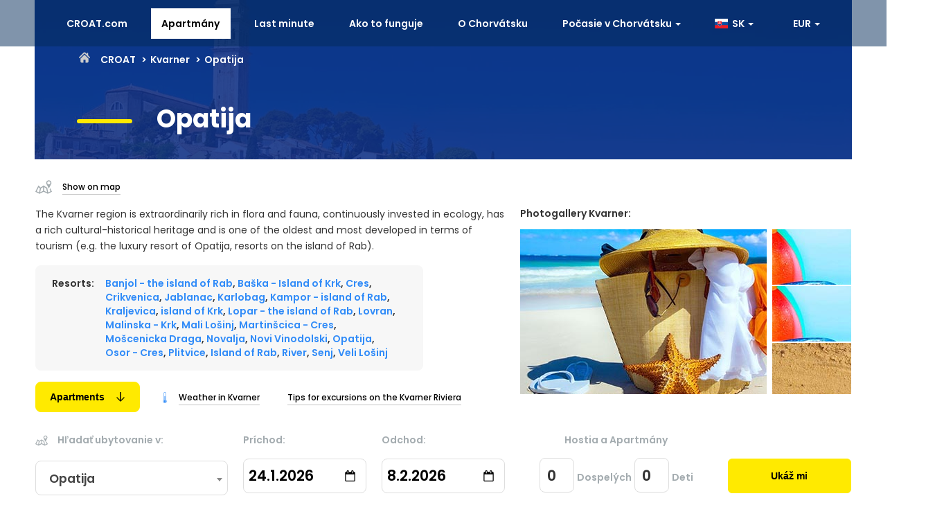

--- FILE ---
content_type: text/html; charset=UTF-8
request_url: https://sk.croat.com/Kvarner/Opatija/
body_size: 53784
content:
<!DOCTYPE html>
<html lang="en">
	<head>
		<!-- <link rel="stylesheet" href="https://unpkg.com/leaflet@1.0.3/dist/leaflet.css" integrity="sha512-07I2e+7D8p6he1SIM+1twR5TIrhUQn9+I6yjqD53JQjFiMf8EtC93ty0/5vJTZGF8aAocvHYNEDJajGdNx1IsQ==" crossorigin="" /> -->
		<!-- <script src="https://unpkg.com/leaflet@1.0.3/dist/leaflet-src.js" integrity="sha512-WXoSHqw/t26DszhdMhOXOkI7qCiv5QWXhH9R7CgvgZMHz1ImlkVQ3uNsiQKu5wwbbxtPzFXd1hK4tzno2VqhpA==" crossorigin=""></script> -->
		<link rel="stylesheet" href="https://cdnjs.cloudflare.com/ajax/libs/leaflet/1.7.1/leaflet.min.css" integrity="sha512-1xoFisiGdy9nvho8EgXuXvnpR5GAMSjFwp40gSRE3NwdUdIMIKuPa7bqoUhLD0O/5tPNhteAsE5XyyMi5reQVA==" crossorigin="anonymous" referrerpolicy="no-referrer" />
		<script async src="https://cdnjs.cloudflare.com/ajax/libs/leaflet/1.7.1/leaflet.min.js" integrity="sha512-SeiQaaDh73yrb56sTW/RgVdi/mMqNeM2oBwubFHagc5BkixSpP1fvqF47mKzPGWYSSy4RwbBunrJBQ4Co8fRWA==" crossorigin="anonymous" referrerpolicy="no-referrer"></script>
		<link href="https://sk.croat.com/assets/css/flag-icon.min.css" rel="stylesheet"> 	
   		<link rel="icon" href="data:;base64,iVBORw0KGgo=">
		<script async src="https://cdnjs.cloudflare.com/ajax/libs/popper.js/1.12.9/umd/popper.min.js"></script>
		<script src="https://ajax.googleapis.com/ajax/libs/jquery/3.5.1/jquery.min.js"></script>
		<!--  <script src="//maxcdn.bootstrapcdn.com/bootstrap/3.3.4/js/bootstrap.min.js"></script> -->
		<script async src="https://www.googletagmanager.com/gtag/js?id=UA-129072165-1"></script>
		<script>
		/*	var lefLoaded = false;
			$(document).ready(function() {
				$(window).trigger('resize');
			});
			  
			$( window ).resize(function() {
			  if (lefLoaded == false) {
			  if($(window).width()> 750) {
			      var headID = document.getElementsByTagName("head")[0];
				var newScript = document.createElement('script');
				newScript.type = 'text/javascript';				
				newScript.src = 'https://cdnjs.cloudflare.com/ajax/libs/leaflet/1.7.1/leaflet.min.js';
				headID.appendChild(newScript);
				$('head').append('<link rel="stylesheet" href="https://cdnjs.cloudflare.com/ajax/libs/leaflet/1.7.1/leaflet.min.css" type="text/css" />');
				
				
				
					
			  lefLoaded = true;
			  console.log(lefLoaded);
			  }
			  }
			});
			*/
			window.dataLayer = window.dataLayer || [];
			function gtag(){dataLayer.push(arguments);}
			gtag('js', new Date());

			gtag('config', 'UA-129072165-1');
			
			$(window).on("scroll", function() {
			 //page height
			 var scrollHeight = $(document).height();
			 //scroll position
			 var scrollPos = $(window).height() + $(window).scrollTop();
			 // fire if the scroll position is comes near the bottom of the page
			 if(((scrollHeight / 1.3) >= scrollPos) / scrollHeight == 0){
			   if($('.btn-yellow.custom-btn:eq(0)').html()!='Načítava...'){
			  $('.btn-yellow.custom-btn').click();
			   //console.log($('.btn-yellow.custom-btn:eq(0)').html());
			   }
			  }
			});
		</script>
		<!-- Google Tag Manager -->
			<script>(function(w,d,s,l,i){w[l]=w[l]||[];w[l].push({'gtm.start':
			new Date().getTime(),event:'gtm.js'});var f=d.getElementsByTagName(s)[0],
			j=d.createElement(s),dl=l!='dataLayer'?'&l='+l:'';j.async=true;j.src=
			'https://www.googletagmanager.com/gtm.js?id='+i+dl;f.parentNode.insertBefore(j,f);
			})(window,document,'script','dataLayer','GTM-TWMFLWH');</script>
			<!-- End Google Tag Manager -->
		<!-- END: Global site tag (gtag.js) - Google Analytics -->

    	<meta charset="utf-8">
    	<meta http-equiv="X-UA-Compatible" content="IE=edge">
    	<meta name="viewport" content="width=device-width, initial-scale=1">
    	<title>Opatija | Apartments Kvarner Croatia 2026 | CROAT</title>

		<meta name="description" content="Kvarner Croatia 2026 - cheap accommodation in private apartments in the Croatian Kvarner region. Holiday Kvarner with contacts directly to the owners of the apartments">

		<!--<link href="../main.css" type="text/css" rel="stylesheet" />
		<link href="style.css" type="text/css" rel="stylesheet" />-->
		

		<style>
		/**main**/
		@charset "UTF-8";:root{--black:#000000;--white:#ffffff;--yellow:#ffea00;--yellow-hover:#cb0;--red:#ff0000;--btn-purple:#ba15ff;--balck-91:#919191;--balck-33:#333;--black-55:#555;--black-77:#777;--gray:#f7f7f7;--gray-dd:#ddd;--gray-light:#dedede;--gray-lighter:#c4c4c4;--primary-color:#308bf8;--success-border:#1dbb0d;--success-bg:#21d30f;--last-minute-bg:#ff1075;--rating-bg:#21d30f;--gray-text:#a3abaf;--font-family-main:Poppins,sans-serif;--fw-300:300;--fw-400:400;--fw-500:500;--fw-600:600;--fw-700:700;--footer-bg:#222;--footer-text-color:#bdbfc3;--social-icon-color:#032a59}@font-face{font-family:poppins;font-weight:300;font-style:normal}@font-face{font-family:poppins;font-weight:400;font-style:normal}@font-face{font-family:poppins;font-weight:500;font-style:normal}@font-face{font-family:poppins;font-weight:600;font-style:normal}@font-face{font-family:poppins;font-weight:700;font-style:normal}*,::after,::before{-webkit-box-sizing:border-box;box-sizing:border-box}html{font-size:16px;-webkit-tap-highlight-color:transparent;-ms-text-size-adjust:100%;-webkit-text-size-adjust:100%}body{font-family:var(--font-family-main);font-size:14px;line-height:1.42857143;color:var(--balck-33);background-color:var(--white);padding:0;margin:0}body,html{overflow-x:hidden}h1,h2,h3,h4,p{margin:0}h3{font-size:1.325rem;font-weight:var(--fw-600);line-height:1.1;color:inherit;margin-bottom:.675rem}a{display:inline-block;text-decoration:none}a:hover{text-decoration:none}ul{margin:0 0 10px;padding:0;list-style-type:none}.text-primary{color:var(--primary-color)}.text-black{color:var(--black)}.text-red{color:var(--red)}.text-center{text-align:center}.text-right{text-align:right}img{max-width:100%;height:auto;display:block}:focus,button:focus{outline:0}.container{max-width:100%;margin:auto;padding-left:.675rem;padding-right:.675rem}.row{display:-webkit-box;display:-ms-flexbox;display:-webkit-flex;display:flex;margin-left:-.675rem;margin-right:-.675rem;-ms-flex-wrap:wrap;-webkit-flex-wrap:wrap;flex-wrap:wrap}.row:after,.row:before{display:table;content:'';clear:both}[class*=col-]{padding-left:.675rem;padding-right:.675rem}.col-12{-webkit-box-flex:100%;-ms-flex:100%;flex:100%;max-width:100%}.col-6{-webkit-box-flex:0 50%;-ms-flex:0 50%;flex:0 50%;max-width:50%}.d-flex{display:flex}.visible-lg{display:block}.navbar{background-color:rgba(3,42,89,.5);border-color:transparent;position:fixed;top:0;left:0;right:0;height:67px;z-index:1030;font-weight:var(--fw-600);display:-webkit-box;display:-ms-flexbox;display:flex;-webkit-box-align:center;-ms-flex-align:center;align-items:center;-webkit-box-pack:center;-ms-flex-pack:center;justify-content:center}.navbar .container{max-width:100%}.navbar .menu{margin-left:auto}.menu-btn{display:none}.navbar .menu-item{display:inline-block}.navbar .menu-item>a{color:var(--white);font-weight:var(--fw-600);border:1px solid transparent;position:relative;display:block;padding:.675rem .9rem;margin-top:.75rem;margin-bottom:.75rem;margin-right:1rem}.navbar .menu-item a:hover{color:var(--white);background-color:transparent;border:1px solid var(--white)}.navbar .menu-item.active a{color:var(--black);background-color:var(--white)}.dropdown{position:relative}.caret{display:inline-block;width:0;height:0;margin-left:2px;vertical-align:middle;border-top:4px dashed;border-right:4px solid transparent;border-left:4px solid transparent}.dropdown-menu{position:absolute;left:0;right:auto;top:100%;display:none;float:left;min-width:160px;padding:5px 0;margin:2px 0 0;list-style:none;font-size:.875rem;text-align:left;background-color:var(--white);border:1px solid #ccc;border:1px solid rgba(0,0,0,.15);border-radius:0 0 4px 4px;-webkit-box-shadow:0 6px 12px rgba(0,0,0,.175);box-shadow:0 6px 12px rgba(0,0,0,.175);background-clip:padding-box}.dropdown .dropdown-menu{display:none}.dropdown.show .dropdown-menu{display:block}.navbar .dropdown.show .dropdown-toggle{background-color:var(--white);color:var(--black)}.navbar .dropdown-menu>li>a{display:block;padding:3px 1.25rem;clear:both;font-weight:var(--fw-400);line-height:1.42857143;color:var(--balck-33);white-space:nowrap}.navbar .dropdown-menu>li>a:focus,.navbar .dropdown-menu>li>a:hover{text-decoration:none;color:#262626;background-color:#f5f5f5;border:none}.navbar .dropdown{min-width:110px}a.site-logo{display:none}a.site-logo img{width:100%;max-width:165px;-webkit-transition:all .5s;-o-transition:all .5s;transition:all .5s}footer,section{position:relative;display:block;float:left;width:100%;padding-top:1.75rem;padding-bottom:1.75rem}.btn-yellow{font-weight:var(--fw-600);color:var(--black);background-color:var(--yellow);text-align:center;vertical-align:middle;-ms-touch-action:manipulation;touch-action:manipulation;cursor:pointer;border:1px solid var(--yellow)}.btn-yellow:hover{background:var(--yellow-hover);border-color:var(--yellow-hover)}.btn-success{font-size:.875rem;font-weight:var(--fw-400);color:var(--white);background-color:var(--success-bg);text-align:center;padding:.375rem .75rem;vertical-align:middle;-ms-touch-action:manipulation;touch-action:manipulation;cursor:pointer;border:1px solid var(--success-border);border-radius:.25rem}.nav-padding{padding-top:67px}.footer{padding-top:0;padding-bottom:0}.footer .container{background-color:var(--footer-bg);color:var(--footer-text-color);font-size:.75rem;font-weight:var(--fw-500);padding:4.25rem 4.25rem 1.25rem;position:relative;margin-top:1.75rem;max-width:1180px}.footer .star{height:150px;position:absolute;top:-55px;left:23%}.footer .hat{position:absolute;top:-100px;right:-120px}.footer .slippers{height:150px;position:absolute;bottom:5px;right:-35px}.footer h3{color:var(--white);margin-top:1.25rem}.footer ul{padding-top:.75rem;padding-left:0}.footer ul li{list-style:none;padding-bottom:.75rem}.footer ul li a{color:var(--footer-text-color);text-decoration:none}.footer ul li a:hover{text-decoration:underline}.footer .copyrights{font-weight:var(--fw-400)}.footer .socials{display:-webkit-box;display:-ms-flexbox;display:flex;-webkit-box-align:center;-ms-flex-align:center;align-items:center;-webkit-box-pack:center;-ms-flex-pack:center;justify-content:center;padding-bottom:15px}.footer .socials a .social-icon{height:2.25rem;width:2.25rem;display:-webkit-box;display:-ms-flexbox;display:flex;-webkit-box-align:center;-ms-flex-align:center;align-items:center;-webkit-box-pack:center;-ms-flex-pack:center;justify-content:center;font-size:.875rem;border-radius:1.125rem;background-color:var(--primary-color);margin-right:1.25rem;color:#05418a}.fb-share-button svg,.twitter-share-button svg{fill:#05418a;height:1.125rem}.footer .socials a .social-icon:hover{color:var(--social-icon-color);text-decoration:none}.fb-share-button:hover svg,.twitter-share-button:hover svg{fill:var(--social-icon-color)}.message{-webkit-transition:all .5s ease;-moz-transition:all .5s ease;-o-transition:all .5s ease;transition:all .5s ease}.hide{display:none!important}@media (min-width:500px){.col-sm-11{max-width:91.66%;-webkit-box-flex:0;-ms-flex:0 91.66%;flex:0 91.66%}.col-sm-10{max-width:83.33%;-webkit-box-flex:0;-ms-flex:0 83.33%;flex:0 83.33%}.col-sm-8{max-width:66.66%;-webkit-box-flex:0;-ms-flex:0 66.66%;flex:0 66.66%}.col-sm-7{max-width:58.33%;-webkit-box-flex:0;-ms-flex:0 0 58.33%;flex:0 0 58.33%}.col-sm-6{max-width:50%;-webkit-box-flex:0;-ms-flex:0 0 50%;flex:0 0 50%}.col-sm-5{max-width:41.66%;-webkit-box-flex:0;-ms-flex:0 41.66%;flex:0 41.66%}.col-sm-4{max-width:33.33%;-webkit-box-flex:0;-ms-flex:0 0 33.33%;flex:0 0 33.33%}.col-sm-3{max-width:25%;-webkit-box-flex:0;-ms-flex:0 0 25%;flex:0 0 25%}.col-sm-2{max-width:16.66%;-webkit-box-flex:0;-ms-flex:0 0 16.66%;flex:0 0 16.66%}}@media (min-width:768px){.container{width:740px}.col-md-12{max-width:100%;-webkit-box-flex:0;-ms-flex:100%;flex:100%}.col-md-11{max-width:91.66%;-webkit-box-flex:0;-ms-flex:0 91.66%;flex:0 91.66%}.col-md-10{max-width:83.33%;-webkit-box-flex:0;-ms-flex:0 83.33%;flex:0 83.33%}.col-md-9{max-width:75%;-webkit-box-flex:0;-ms-flex:0 75%;flex:0 75%}.col-md-8{max-width:66.66%;-webkit-box-flex:0;-ms-flex:0 66.66%;flex:0 66.66%}.col-md-7{max-width:58.33%;-webkit-box-flex:0;-ms-flex:0 58.33%;flex:0 58.33%}.col-md-6{max-width:50%;-webkit-box-flex:0;-ms-flex:0 50%;flex:0 50%}.col-md-5{max-width:41.66%;-webkit-box-flex:0;-ms-flex:0 41.66%;flex:0 41.66%}.col-md-4{max-width:33.33%;-webkit-box-flex:0;-ms-flex:0 0 33.33%;flex:0 0 33.33%}.col-md-3{max-width:25%;-webkit-box-flex:0;-ms-flex:0 25%;flex:0 25%}.col-md-2{max-width:16.66%;-webkit-box-flex:0;-ms-flex:0 16.66%;flex:0 16.66%}.order-md-1{-webkit-box-ordinal-group:2;-ms-flex-order:1;order:1}.order-md-2{-webkit-box-ordinal-group:3;-ms-flex-order:2;order:2}.offset-md-1{margin-left:8.33%}.offset-md-2{margin-left:16.66%}}@media (min-width:992px){.container{width:960px}.hidden-lg{display:none!important}.col-lg-10{max-width:83.33%;-webkit-box-flex:0;-ms-flex:0 83.33%;flex:0 83.33%}.col-lg-8{max-width:66.66%;-webkit-box-flex:0;-ms-flex:0 66%;flex:0 66%}.col-lg-7{max-width:58.33%;-webkit-box-flex:0;-ms-flex:0 0 58.33%;flex:0 0 58.33%}.col-lg-6{max-width:50%;-webkit-box-flex:0;-ms-flex:0 50%;flex:0 50%}.col-lg-5{max-width:41.66%;-webkit-box-flex:0;-ms-flex:0 0 41.66%;flex:0 0 41.66%}.col-lg-4{max-width:33.33%;-webkit-box-flex:0;-ms-flex:0 0 33.33%;flex:0 0 33.33%}.col-lg-3{max-width:25%;-webkit-box-flex:0;-ms-flex:0 0 25%;flex:0 0 25%}.col-lg-2{max-width:16.66%;-webkit-box-flex:0;-ms-flex:0 0 16.66%;flex:0 0 16.66%}.offset-lg-2{margin-left:16.66%}}@media (min-width:1200px){.container{width:1200px}}@media (min-width:767) and (max-width:1030px) and (min-height:900) and (max-height:1050px){.col-6{float:left}}@media (max-width:1170px){.navbar{height:auto}.navbar .menu-btn{display:block;position:relative;float:right;margin:.675rem 0;margin-left:auto;padding:.5rem .675rem;background-color:transparent;background-image:none;border:1px solid var(--balck-33);border-radius:4px;width:44px;height:34px;cursor:pointer}.navbar .menu-btn span{background:var(--white);display:block;width:22px;height:2px;border-radius:1px}.navbar .menu-btn span+span{margin-top:4px}.navbar .menu{margin-left:0;max-height:380px;width:100%;padding-top:10px;border-top:1px solid rgba(2,26,54,.5);background:rgba(0,42,89,.9);-webkit-box-shadow:inset 0 1px 0 rgba(255,255,255,.1);box-shadow:inset 0 1px 0 rgba(255,255,255,.1);-webkit-overflow-scrolling:touch;-webkit-transition:height .25s ease;-o-transition:height .25s ease;transition:height .25s ease;overflow:hidden;overflow-y:auto;margin-bottom:0;padding-bottom:20px}.navbar .menu:not(.show){display:none}.navbar .menu li{display:block;position:relative;clear:both}.navbar .menu li a{margin:0}.navbar .dropdown .dropdown-toggle{display:inline-block}.navbar .dropdown-menu{position:relative;width:100%;margin-top:0;background:0 0;border:0;-webkit-box-shadow:none;box-shadow:none}.navbar .dropdown-menu>li>a{color:var(--white);padding:.5rem 1rem .5rem 1.5rem}.navbar .dropdown-menu>li>a:hover{color:var(--white);border:none;background:0 0}}@media (max-width:991px){.visible-lg{display:none}}@media (max-width:767px){.navbar .container{width:100%}.navbar .menu-btn{margin-right:.675rem}.footer .col-md-5,.footer .col-md-7{width:100%;padding:0}.footer .hat{right:0;top:-55px;max-width:120px}.footer .slippers{right:-10px;bottom:40px}}@media (max-width:500px){h3{font-size:1.125rem}.visible-lg{display:block}section{padding-top:.9rem;padding-bottom:.9rem}.footer .star{left:-10px}.footer .container{padding:68px 30px 20px}}@media (max-width:1220px) and (min-width:1171px){.navbar .menu-item>a{margin-right:.25rem}}.flag-icon{background-size:contain;background-position:50%;background-repeat:no-repeat;position:relative;display:inline-block;width:1.33333333em;line-height:1em}.flag-icon-background{background-size:contain;background-position:50%;background-repeat:no-repeat}.flag-icon{background-size:contain;background-position:50%;background-repeat:no-repeat;position:relative;display:inline-block;width:1.33333333em;line-height:1em}.flag-icon:before{content:"\00a0"}.flag-icon-at{background-image:url(https://www.croat.com/assets/flags/4x3/at.svg)}.flag-icon-fr{background-image:url(https://www.croat.com/assets/flags/4x3/fr.svg)}.flag-icon-nl{background-image:url(https://www.croat.com/assets/flags/4x3/nl.svg)}.flag-icon-hr{background-image:url(https://www.croat.com/assets/flags/4x3/hr.svg)}.flag-icon-ru{background-image:url(https://www.croat.com/assets/flags/4x3/ru.svg)}.flag-icon-si{background-image:url(https://www.croat.com/assets/flags/4x3/si.svg)}.flag-icon-hu{background-image:url(https://www.croat.com/assets/flags/4x3/hu.svg)}.flag-icon-pl{background-image:url(https://www.croat.com/assets/flags/4x3/pl.svg)}.flag-icon-it{background-image:url(https://www.croat.com/assets/flags/4x3/it.svg)}.flag-icon-de{background-image:url(https://www.croat.com/assets/flags/4x3/de.svg)}.flag-icon-gb{background-image:url(https://www.croat.com/assets/flags/4x3/gb.svg)}.flag-icon-sk{background-image:url(https://www.croat.com/assets/flags/4x3/sk.svg)}.flag-icon-cz{background-image:url(https://www.croat.com/assets/flags/4x3/cz.svg)}

		.noselect {
	-webkit-touch-callout: none;
	/* iOS Safari */
	-webkit-user-select: none;
	/* Safari */
	-khtml-user-select: none;
	/* Konqueror HTML */
	-moz-user-select: none;
	/* Old versions of Firefox */
	-ms-user-select: none;
	/* Internet Explorer/Edge */
	user-select: none;
	/* Non-prefixed version, currently
                                  supported by Chrome, Edge, Opera and Firefox */
}
    </style>
	
	<style>
	.select2-container {
  box-sizing: border-box;
  display: inline-block;
  margin: 0;
  position: relative;
  vertical-align: middle; }
  .select2-container .select2-selection--single {
    box-sizing: border-box;
    cursor: pointer;
    display: block;
    height: 28px;
    user-select: none;
    -webkit-user-select: none; }
    .select2-container .select2-selection--single .select2-selection__rendered {
      display: block;
      padding-left: 8px;
      padding-right: 20px;
      overflow: hidden;
      text-overflow: ellipsis;
      white-space: nowrap; }
    .select2-container .select2-selection--single .select2-selection__clear {
      position: relative; }
  .select2-container[dir="rtl"] .select2-selection--single .select2-selection__rendered {
    padding-right: 8px;
    padding-left: 20px; }
  .select2-container .select2-selection--multiple {
    box-sizing: border-box;
    cursor: pointer;
    display: block;
    min-height: 32px;
    user-select: none;
    -webkit-user-select: none; }
    .select2-container .select2-selection--multiple .select2-selection__rendered {
      display: inline-block;
      overflow: hidden;
      padding-left: 8px;
      text-overflow: ellipsis;
      white-space: nowrap; }
  .select2-container .select2-search--inline {
    float: left; }
    .select2-container .select2-search--inline .select2-search__field {
      box-sizing: border-box;
      border: none;
      font-size: 100%;
      margin-top: 5px;
      padding: 0; }
      .select2-container .select2-search--inline .select2-search__field::-webkit-search-cancel-button {
        -webkit-appearance: none; }

.select2-dropdown {
  margin-top: -14px;
  background-color: white;
  border: 1px solid #aaa;
  border-radius: 4px;
  box-sizing: border-box;
  display: block;
  position: absolute;
  left: -100000px;
  width: 100%;
  z-index: 1051; }

.select2-results {
  display: block; }

.select2-results__options {
  list-style: none;
  margin: 0;
  padding: 0; }

.select2-results__option {
  padding: 6px;
  user-select: none;
  -webkit-user-select: none; }
  .select2-results__option[aria-selected] {
    cursor: pointer; }

.select2-container--open .select2-dropdown {
  left: 0; }

.select2-container--open .select2-dropdown--above {
  border-bottom: none;
  border-bottom-left-radius: 0;
  border-bottom-right-radius: 0; }

.select2-container--open .select2-dropdown--below {
  border-top: none;
  border-top-left-radius: 0;
  border-top-right-radius: 0; }

.select2-search--dropdown {
  display: block;
  padding: 4px; }
  .select2-search--dropdown .select2-search__field {
    padding: 4px;
    width: 100%;
    box-sizing: border-box; }
    .select2-search--dropdown .select2-search__field::-webkit-search-cancel-button {
      -webkit-appearance: none; }
  .select2-search--dropdown.select2-search--hide {
    display: none; }

.select2-close-mask {
  border: 0;
  margin: 0;
  padding: 0;
  display: block;
  position: fixed;
  left: 0;
  top: 0;
  min-height: 100%;
  min-width: 100%;
  height: auto;
  width: auto;
  opacity: 0;
  z-index: 99;
  background-color: #fff;
  filter: alpha(opacity=0); }

.select2-hidden-accessible {
  border: 0 !important;
  clip: rect(0 0 0 0) !important;
  height: 1px !important;
  margin: -1px !important;
  overflow: hidden !important;
  padding: 0 !important;
  position: absolute !important;
  width: 1px !important; }


  .select2-container--default .select2-selection--single .select2-selection__rendered {
    color: #444;
    line-height: 28px; }
  .select2-container--default .select2-selection--single .select2-selection__clear {
    cursor: pointer;
    float: right;
    font-weight: bold; }
  .select2-container--default .select2-selection--single .select2-selection__placeholder {
    color: #999; }
  .select2-container--default .select2-selection--single .select2-selection__arrow {
    height: 50px;
    position: absolute;
    top: 1px;
    right: 1px;
    width: 20px; }
    .select2-container--default .select2-selection--single .select2-selection__arrow b {
      border-color: #888 transparent transparent transparent;
      border-style: solid;
      border-width: 5px 4px 0 4px;
      height: 0;
      left: 50%;
      margin-left: -4px;
      margin-top: -2px;
      position: absolute;
      top: 50%;
      width: 0; }

.select2-container--default[dir="rtl"] .select2-selection--single .select2-selection__clear {
  float: left; }

.select2-container--default[dir="rtl"] .select2-selection--single .select2-selection__arrow {
  left: 1px;
  right: auto; }

.select2-container--default.select2-container--disabled .select2-selection--single {
  background-color: #eee;
  cursor: default; }
  .select2-container--default.select2-container--disabled .select2-selection--single .select2-selection__clear {
    display: none; }

.select2-container--default.select2-container--open .select2-selection--single .select2-selection__arrow b {
  border-color: transparent transparent #888 transparent;
  border-width: 0 4px 5px 4px; }

.select2-container--default .select2-selection--multiple {
  background-color: white;
  border: 1px solid #aaa;
  border-radius: 4px;
  cursor: text; }
  .select2-container--default .select2-selection--multiple .select2-selection__rendered {
    box-sizing: border-box;
    list-style: none;
    margin: 0;
    padding: 0 5px;
    width: 100%; }
    .select2-container--default .select2-selection--multiple .select2-selection__rendered li {
      list-style: none; }
  .select2-container--default .select2-selection--multiple .select2-selection__placeholder {
    color: #999;
    margin-top: 5px;
    float: left; }
  .select2-container--default .select2-selection--multiple .select2-selection__clear {
    cursor: pointer;
    float: right;
    font-weight: bold;
    margin-top: 5px;
    margin-right: 10px; }
  .select2-container--default .select2-selection--multiple .select2-selection__choice {
    background-color: #e4e4e4;
    border: 1px solid #aaa;
    border-radius: 4px;
    cursor: default;
    float: left;
    margin-right: 5px;
    margin-top: 5px;
    padding: 0 5px; }
  .select2-container--default .select2-selection--multiple .select2-selection__choice__remove {
    color: #999;
    cursor: pointer;
    display: inline-block;
    font-weight: bold;
    margin-right: 2px; }
    .select2-container--default .select2-selection--multiple .select2-selection__choice__remove:hover {
      color: #333; }

.select2-container--default[dir="rtl"] .select2-selection--multiple .select2-selection__choice, .select2-container--default[dir="rtl"] .select2-selection--multiple .select2-selection__placeholder, .select2-container--default[dir="rtl"] .select2-selection--multiple .select2-search--inline {
  float: right; }

.select2-container--default[dir="rtl"] .select2-selection--multiple .select2-selection__choice {
  margin-left: 5px;
  margin-right: auto; }

.select2-container--default[dir="rtl"] .select2-selection--multiple .select2-selection__choice__remove {
  margin-left: 2px;
  margin-right: auto; }

.select2-container--default.select2-container--focus .select2-selection--multiple {
  border: solid black 1px;
  outline: 0; }

.select2-container--default.select2-container--disabled .select2-selection--multiple {
  background-color: #eee;
  cursor: default; }

.select2-container--default.select2-container--disabled .select2-selection__choice__remove {
  display: none; }

.select2-container--default.select2-container--open.select2-container--above .select2-selection--single, .select2-container--default.select2-container--open.select2-container--above .select2-selection--multiple {
  border-top-left-radius: 0;
  border-top-right-radius: 0; }

.select2-container--default.select2-container--open.select2-container--below .select2-selection--single, .select2-container--default.select2-container--open.select2-container--below .select2-selection--multiple {
  border-bottom-left-radius: 0;
  border-bottom-right-radius: 0; }

.select2-container--default .select2-search--dropdown .select2-search__field {
  border: 1px solid #aaa; }

.select2-container--default .select2-search--inline .select2-search__field {
  background: transparent;
  border: none;
  outline: 0;
  box-shadow: none;
  -webkit-appearance: textfield; }

.select2-container--default .select2-results > .select2-results__options {
  max-height: 200px;
  overflow-y: auto; }

.select2-container--default .select2-results__option[role=group] {
  padding: 0; }

.select2-container--default .select2-results__option[aria-disabled=true] {
  color: #999; }

.select2-container--default .select2-results__option[aria-selected=true] {
  background-color: #ddd; }

.select2-container--default .select2-results__option .select2-results__option {
  padding-left: 1em; }
  .select2-container--default .select2-results__option .select2-results__option .select2-results__group {
    padding-left: 0; }
  .select2-container--default .select2-results__option .select2-results__option .select2-results__option {
    margin-left: -1em;
    padding-left: 2em; }
    .select2-container--default .select2-results__option .select2-results__option .select2-results__option .select2-results__option {
      margin-left: -2em;
      padding-left: 3em; }
      .select2-container--default .select2-results__option .select2-results__option .select2-results__option .select2-results__option .select2-results__option {
        margin-left: -3em;
        padding-left: 4em; }
        .select2-container--default .select2-results__option .select2-results__option .select2-results__option .select2-results__option .select2-results__option .select2-results__option {
          margin-left: -4em;
          padding-left: 5em; }
          .select2-container--default .select2-results__option .select2-results__option .select2-results__option .select2-results__option .select2-results__option .select2-results__option .select2-results__option {
            margin-left: -5em;
            padding-left: 6em; }

.select2-container--default .select2-results__option--highlighted[aria-selected] {
  background-color: #5897fb;
  color: white; }

.select2-container--default .select2-results__group {
  cursor: default;
  display: block;
  padding: 6px; }

.select2-container--classic .select2-selection--single {
  background-color: #f7f7f7;
  border: 1px solid #aaa;
  border-radius: 4px;
  outline: 0;
  background-image: -webkit-linear-gradient(top, white 50%, #eeeeee 100%);
  background-image: -o-linear-gradient(top, white 50%, #eeeeee 100%);
  background-image: linear-gradient(to bottom, white 50%, #eeeeee 100%);
  background-repeat: repeat-x;
  filter: progid:DXImageTransform.Microsoft.gradient(startColorstr='#FFFFFFFF', endColorstr='#FFEEEEEE', GradientType=0); }
  .select2-container--classic .select2-selection--single:focus {
    border: 1px solid #5897fb; }
  .select2-container--classic .select2-selection--single .select2-selection__rendered {
    color: #444;
    line-height: 28px; }
  .select2-container--classic .select2-selection--single .select2-selection__clear {
    cursor: pointer;
    float: right;
    font-weight: bold;
    margin-right: 10px; }
  .select2-container--classic .select2-selection--single .select2-selection__placeholder {
    color: #999; }
  .select2-container--classic .select2-selection--single .select2-selection__arrow {
    background-color: #ddd;
    border: none;
    border-left: 1px solid #aaa;
    border-top-right-radius: 4px;
    border-bottom-right-radius: 4px;
    height: 26px;
    position: absolute;
    top: 1px;
    right: 1px;
    width: 20px;
    background-image: -webkit-linear-gradient(top, #eeeeee 50%, #cccccc 100%);
    background-image: -o-linear-gradient(top, #eeeeee 50%, #cccccc 100%);
    background-image: linear-gradient(to bottom, #eeeeee 50%, #cccccc 100%);
    background-repeat: repeat-x;
    filter: progid:DXImageTransform.Microsoft.gradient(startColorstr='#FFEEEEEE', endColorstr='#FFCCCCCC', GradientType=0); }
    .select2-container--classic .select2-selection--single .select2-selection__arrow b {
      border-color: #888 transparent transparent transparent;
      border-style: solid;
      border-width: 5px 4px 0 4px;
      height: 0;
      left: 50%;
      margin-left: -4px;
      margin-top: -2px;
      position: absolute;
      top: 50%;
      width: 0; }

.select2-container--classic[dir="rtl"] .select2-selection--single .select2-selection__clear {
  float: left; }

.select2-container--classic[dir="rtl"] .select2-selection--single .select2-selection__arrow {
  border: none;
  border-right: 1px solid #aaa;
  border-radius: 0;
  border-top-left-radius: 4px;
  border-bottom-left-radius: 4px;
  left: 1px;
  right: auto; }

.select2-container--classic.select2-container--open .select2-selection--single {
  border: 1px solid #5897fb; }
  .select2-container--classic.select2-container--open .select2-selection--single .select2-selection__arrow {
    background: transparent;
    border: none; }
    .select2-container--classic.select2-container--open .select2-selection--single .select2-selection__arrow b {
      border-color: transparent transparent #888 transparent;
      border-width: 0 4px 5px 4px; }

.select2-container--classic.select2-container--open.select2-container--above .select2-selection--single {
  border-top: none;
  border-top-left-radius: 0;
  border-top-right-radius: 0;
  background-image: -webkit-linear-gradient(top, white 0%, #eeeeee 50%);
  background-image: -o-linear-gradient(top, white 0%, #eeeeee 50%);
  background-image: linear-gradient(to bottom, white 0%, #eeeeee 50%);
  background-repeat: repeat-x;
  filter: progid:DXImageTransform.Microsoft.gradient(startColorstr='#FFFFFFFF', endColorstr='#FFEEEEEE', GradientType=0); }

.select2-container--classic.select2-container--open.select2-container--below .select2-selection--single {
  border-bottom: none;
  border-bottom-left-radius: 0;
  border-bottom-right-radius: 0;
  background-image: -webkit-linear-gradient(top, #eeeeee 50%, white 100%);
  background-image: -o-linear-gradient(top, #eeeeee 50%, white 100%);
  background-image: linear-gradient(to bottom, #eeeeee 50%, white 100%);
  background-repeat: repeat-x;
  filter: progid:DXImageTransform.Microsoft.gradient(startColorstr='#FFEEEEEE', endColorstr='#FFFFFFFF', GradientType=0); }

.select2-container--classic .select2-selection--multiple {
  background-color: white;
  border: 1px solid #aaa;
  border-radius: 4px;
  cursor: text;
  outline: 0; }
  .select2-container--classic .select2-selection--multiple:focus {
    border: 1px solid #5897fb; }
  .select2-container--classic .select2-selection--multiple .select2-selection__rendered {
    list-style: none;
    margin: 0;
    padding: 0 5px; }
  .select2-container--classic .select2-selection--multiple .select2-selection__clear {
    display: none; }
  .select2-container--classic .select2-selection--multiple .select2-selection__choice {
    background-color: #e4e4e4;
    border: 1px solid #aaa;
    border-radius: 4px;
    cursor: default;
    float: left;
    margin-right: 5px;
    margin-top: 5px;
    padding: 0 5px; }
  .select2-container--classic .select2-selection--multiple .select2-selection__choice__remove {
    color: #888;
    cursor: pointer;
    display: inline-block;
    font-weight: bold;
    margin-right: 2px; }
    .select2-container--classic .select2-selection--multiple .select2-selection__choice__remove:hover {
      color: #555; }

.select2-container--classic[dir="rtl"] .select2-selection--multiple .select2-selection__choice {
  float: right; }

.select2-container--classic[dir="rtl"] .select2-selection--multiple .select2-selection__choice {
  margin-left: 5px;
  margin-right: auto; }

.select2-container--classic[dir="rtl"] .select2-selection--multiple .select2-selection__choice__remove {
  margin-left: 2px;
  margin-right: auto; }

.select2-container--classic.select2-container--open .select2-selection--multiple {
  border: 1px solid #5897fb; }

.select2-container--classic.select2-container--open.select2-container--above .select2-selection--multiple {
  border-top: none;
  border-top-left-radius: 0;
  border-top-right-radius: 0; }

.select2-container--classic.select2-container--open.select2-container--below .select2-selection--multiple {
  border-bottom: none;
  border-bottom-left-radius: 0;
  border-bottom-right-radius: 0; }

.select2-container--classic .select2-search--dropdown .select2-search__field {
  border: 1px solid #aaa;
  outline: 0; }

.select2-container--classic .select2-search--inline .select2-search__field {
  outline: 0;
  box-shadow: none; }

.select2-container--classic .select2-dropdown {
  background-color: white;
  border: 1px solid transparent; }

.select2-container--classic .select2-dropdown--above {
  border-bottom: none; }

.select2-container--classic .select2-dropdown--below {
  border-top: none; }

.select2-container--classic .select2-results > .select2-results__options {
  max-height: 200px;
  overflow-y: auto; }

.select2-container--classic .select2-results__option[role=group] {
  padding: 0; }

.select2-container--classic .select2-results__option[aria-disabled=true] {
  color: grey; }

.select2-container--classic .select2-results__option--highlighted[aria-selected] {
  background-color: #3875d7;
  color: white; }

.select2-container--classic .select2-results__group {
  cursor: default;
  display: block;
  padding: 6px; }

.select2-container--classic.select2-container--open .select2-dropdown {
  border-color: #5897fb; }

	
	</style>
	<style>
		.select2-container {
		  width:100%;
		  margin-top: .25rem;
		  margin-bottom: .675rem;
		  font-weight: var(--fw-600);
		  font-size: 1.08rem;
		  line-height: 2rem;
		  padding: .675rem;
		  border: 1px solid #dedede;
		  border-radius: .5rem;
		  height: 50px;
		
		}
	</style>
	
<!-- 	<script async src="https://cdnjs.cloudflare.com/ajax/libs/select2/4.0.3/js/select2.full.min.js"></script> -->
<script async src="https://cdnjs.cloudflare.com/ajax/libs/select2/4.0.13/js/select2.min.js" integrity="sha512-2ImtlRlf2VVmiGZsjm9bEyhjGW4dU7B6TNwh/hx/iSByxNENtj3WVE6o/9Lj4TJeVXPi4bnOIMXFIJJAeufa0A==" crossorigin="anonymous" referrerpolicy="no-referrer"></script>
	<script>
		$(document).ready(function() {
		  $(".custom-select2").select2();
		});
	</script>

	 
	</head>
	<body class="lastminute">
			<!-- Google Tag Manager (noscript) -->
		<noscript><iframe src="https://www.googletagmanager.com/ns.html?id=GTM-TWMFLWH"
		height="0" width="0" style="display:none;visibility:hidden"></iframe></noscript>
		<!-- End Google Tag Manager (noscript) -->
		<nav>
		<div class="navbar">
			<div class="container">
				<div class="row">
					<button class="menu-btn" id="menu-btn" data-container="menu"><span class="icon-bar"></span><span class="icon-bar"></span><span class="icon-bar"></span></button>
					<ul class="menu" id="menu">
						<li class="menu-item TR-MENU-HOMEPAGE"><a href="https://sk.croat.com">CROAT.com</a></li>
						<li class="menu-item active">
							<a href="https://sk.croat.com/apt/Kvarner/Opatija">Apartmány</a>
						</li>
						<li class="menu-item TR-MENU-LASTMINUTE">
							<a href="https://sk.croat.com/lastminute">Last minute</a>
						</li>
						<li class="menu-item TR-MENU-FAQ">
							<a href="https://sk.croat.com/faq">Ako to funguje</a>
						</li>
						<li class="menu-item TR-MENU-ABOUT">
							<a href="https://sk.croat.com/croat">O Chorvátsku</a>
						</li>
					<li class="menu-item dropdown">
						<a href="#" class="dropdown-toggle" onclick="dropdown(this)">
						Počasie v Chorvátsku <span class="caret"></span>
						</a>
						<ul id="weather_menu" class="dropdown-menu">
						<li>
							<a href="https://sk.croat.com/chorvatsko"> Blog </a>
						</li>
						<li>
							<a href="https://sk.croat.com/pocasie-chorvatsko"> Počasie v Chorvátsku </a>
						</li>
						</ul>
					</li>
					<li class="menu-item dropdown language-dropdown">
						<a href="#" class="dropdown-toggle" onClick="dropdown(this)" id="lang-toggler">
						<span class="flag-icon flag-icon-sk"></span> &nbsp;SK
						<span class="caret"></span>
						</a>
						<ul id="languages_menu" class="dropdown-menu">
							<li>
								<a href="https://croat.com"><span class="flag-icon flag-icon-cz"></span> &nbsp;CZ</a>
							</li>
							<li>
								<a href="https://sk.croat.com"><span class="flag-icon flag-icon-sk"></span> &nbsp;SK</a>
							</li>
							<li>
								<a href="https://en.croat.com"><span class="flag-icon flag-icon-gb"></span> &nbsp;ENG</a>
							</li>        
							<li>         
								<a href="https://de.croat.com"><span class="flag-icon flag-icon-de"></span> &nbsp;DEU</a>
							</li>        
							<li>         
								<a href="https://it.croat.com"><span class="flag-icon flag-icon-it"></span> &nbsp;ITA</a>
							</li>        
							<li>         
								<a href="https://pl.croat.com"><span class="flag-icon flag-icon-pl"></span> &nbsp;POL</a>
							</li>        
							<li>         
								<a href="https://hu.croat.com"><span class="flag-icon flag-icon-hu"></span> &nbsp;HUN</a>
							</li>        
							<li>         
								<a href="https://si.croat.com"><span class="flag-icon flag-icon-si"></span> &nbsp;SLO</a>
							</li>        
							<li>         
								<a href="https://ru.croat.com"><span class="flag-icon flag-icon-ru"></span> &nbsp;RUS</a>
							</li>        
							<li>         
								<a href="https://hr.croat.com"><span class="flag-icon flag-icon-hr"></span> &nbsp;HRV</a>
							</li>        
							<li>         
								<a href="https://nl.croat.com"><span class="flag-icon flag-icon-nl"></span> &nbsp;HOL</a>
							</li>        
							<li>         
								<a href="https://fr.croat.com"><span class="flag-icon flag-icon-fr"></span> &nbsp;FRA</a>
							</li>        
							<li>         
								<a href="https://at.croat.com"><span class="flag-icon flag-icon-at"></span> &nbsp;AT</a>
							</li>
						</ul>
					</li>

					<li class="menu-item dropdown currency-dropdown">
						<a href="#" class="dropdown-toggle" onClick="dropdown(this)" id="currency-toggler">
							EUR
							<span class="caret"></span>
						</a>
						<ul id="currency_menu" class="dropdown-menu">
							<li>
								<a href="javascript:setCurrency('EUR');">EUR</a>
							</li>
							<li>
								<a href="javascript:setCurrency('CZK');">CZK</a>
							</li>
							<li>
								<a href="javascript:setCurrency('GBP');">GBP</a>
							</li>
							<li>
								<a href="javascript:setCurrency('PLN');">PLN</a>
							</li>
							<li>
								<a href="javascript:setCurrency('HUF');">HUF</a>
							</li>
							<li>
								<a href="javascript:setCurrency('RUB');">RUB</a>
							</li>							
						</ul>
					</li>
					</ul>
				</div>
			</div>
		</div>
	</nav>

	<script>
	function setLang(lang) {
	  var langScript = document.createElement('script');
	  langScript.setAttribute('src', 'https://sk.croat.com/js-language?lang='+lang);
	  document.head.appendChild(langScript);
	}
	function setCurrency(curr) {
	  var currScript = document.createElement('script');
	  currScript.setAttribute('src', 'https://sk.croat.com/js-currency?curr='+curr);
	  document.head.appendChild(currScript);
	}
	function displayCounts() {
	  var currScript = document.createElement('script');
	  currScript.setAttribute('src', 'https://sk.croat.com/js-counts?location='+document.getElementById('location').value
			+'&checkin='+document.getElementById('checkin').value
			+'&checkout='+document.getElementById('checkout').value
			+'&adults='+document.getElementById('adults').value
			+'&children='+document.getElementById('children').value
		);
	  document.head.appendChild(currScript);
	}
	</script>
<style>
  /*page*/
  .btn-yellow{display:block;width:auto;height:50px;padding:0 .75rem;font-size:.875rem;border-radius:.5rem;white-space:normal}.btn-bdr{background:0 0;border:2px solid var(--gray-lighter);color:var(--gray-text);font-size:.875rem;font-weight:var(--fw-700);width:auto;text-align:center;border-radius:.5rem;padding:.675rem 1rem;cursor:pointer}.svg-icons-set{opacity:0;visibility:hidden;position:absolute;height:0;width:0}.align-center{align-items:center}.nav-padding{padding-top:67px}.breadcrumb{padding:1.25rem .9rem .5rem;margin:0;margin-bottom:1.25rem;list-style:none;background-color:transparent;border-radius:.25rem;font-weight:var(--fw-600);margin-left:-.675rem}.breadcrumb>li{display:inline-block}.breadcrumb>li+li:before{content:"\00BB";content:">";padding:0 .3125rem;color:var(--gray-text)}.breadcrumb>li a{color:var(--gray-text)}.breadcrumb img{display:inline-block;height:1rem;width:1rem;margin-right:.9rem}.breadcrumb>.active{color:#777}.banner{height:435px;width:100%;padding:0;color:var(--white);margin-bottom:1.75rem;overflow:hidden}.banner.banner-small{height:230px}.banner .container{position:relative;height:100%;display:flex;align-items:center}.banner-bg{width:calc(100% - 20px);margin:auto;position:absolute;left:0;top:0;right:0;bottom:0;filter:brightness(60%);overflow:hidden}.banner-small .banner-bg:after{content:'';background:#1a58f4;opacity:.8;position:absolute;top:0;left:0;width:100%;height:100%}.banner-bg img{min-height:100%;max-width:none;min-width:100%}.banner .banner-content{position:relative;z-index:1;padding-left:3.75rem;padding-right:3.75rem;margin-top:10%;width:100%}.banner-small .banner-content{margin-top:0}.banner .banner-content h1{color:var(--white);font-size:2.25rem;font-weight:var(--fw-700);margin-bottom:1.75rem;line-height:1.1;position:relative;padding-left:115px}.banner .banner-content h1:before{content:'';width:5rem;height:.375rem;background-color:var(--yellow);border-radius:3px;position:absolute;left:0;top:50%}.banner .breadcrumb{padding-top:4rem;margin-bottom:3rem}.banner .breadcrumb .active,.banner .breadcrumb li a,.banner .breadcrumb>li+li:before{color:var(--white)}.banner .breadcrumb svg{fill:var(--white)}.photo-gallery-section{padding-top:0;padding-bottom:0}.photo-gallery-section h4{font-weight:var(--fw-600)}.photo-gallery-section p{margin-bottom:1rem;line-height:1.7}.photo-gallery-section p+p{padding-top:1rem}.photo-gallery-section .images{height:240px;margin:.675rem -.25rem;overflow:hidden;display:flex}.photo-gallery-section .images a{display:block;margin:2px 0;position:relative;overflow:hidden;height:240px}.photo-gallery-section .images [class*=col-]{padding:0 .25rem}.photo-gallery-section .images img{position:absolute;left:50%;top:50%;transform:translate(-50%,-50%);min-width:100%;max-width:none;min-height:100%}.photo-gallery-section .images .thumbs a{height:80px}.weather-links{display:flex;align-items:center}.weather-links .desc{margin-bottom:0}.weather-links .desc a{margin-left:1.75rem;margin-right:.5rem}.weather-links .desc a svg{width:1rem;height:1rem;vertical-align:middle;margin-right:.5rem;fill:var(--primary-color)}.photo-gallery-section .btn-yellow{display:flex;align-items:center;height:44px;padding-left:1.25rem;padding-right:1.25rem}.photo-gallery-section .btn-yellow svg{width:.875rem;height:.875rem;vertical-align:middle;margin-left:1rem}.desc{margin-bottom:1rem}.desc .map-icon{width:1.5rem;height:1.5rem;display:inline-block;vertical-align:middle;margin-right:.675rem;fill:var(--gray-text)}.desc a{white-space:nowrap;color:var(--black);font-weight:var(--fw-500)}.desc a span{font-size:.75rem;padding-bottom:.125rem;border-bottom:1px solid var(--gray-lighter)}.city-link-box{background:#f7f7f7;border-radius:.5rem;padding:1rem 1.5rem;display:flex;font-weight:var(--fw-600);max-width:100%;width:560px;margin-bottom:1rem}.city-link-box .city-heading{margin-right:1rem}.city-link-box .city-links a{color:var(--primary-color)}.filter-bar{padding-bottom:1.75rem}.custom-date-field .dates{position:absolute;width:120%;height:50px;opacity:0;top:0;left:-20%;margin:0;padding:0;z-index:1}.search-bar .custom-date-field{background:var(--white);font-family:var(--font-family-main);color:var(--black);position:relative;top:1px;display:flex;align-items:center}.search-bar .custom-date-field span{width:calc(100% - .75rem);overflow:hidden;margin-left:-.25rem;text-overflow:ellipsis;white-space:nowrap}.custom-date-field svg{width:1rem;height:1rem;fill:var(--black);margin-left:auto;margin-right:.25rem}.search-bar input::-webkit-input-placeholder{color:var(--black)}.search-bar{padding:0;width:100%;position:relative;display:block;float:left;margin:-100px auto 1.25rem}.w-70{width:70%}.w-72{width:72%}.search-bar form{height:100px;padding:1rem;background-color:var(--white);margin:0 auto;box-shadow:0 0 .675rem #777;border:1px solid #e3e3e3;border-radius:.25rem;width:91.66%}.search-bar .persons{text-align:center}.search-bar form .desc .map-icon{width:1.125rem;height:1.125rem;display:inline-block;vertical-align:middle;fill:var(--gray-text)}.search-bar form .desc{white-space:nowrap;color:var(--gray-text);font-weight:var(--fw-600)}.search-bar form input{color:inherit;margin:0;font-family:inherit;font-size:inherit}.search-bar .custom-date-field,.search-bar form input.transparent{border:1px solid gray;border-radius:.1875rem;line-height:2rem;height:2rem;width:100%;padding-left:.4375rem;margin-top:0;margin-bottom:.675rem;font-weight:var(--fw-600);font-size:1.3125rem}#adults,#children{display:inline-block;text-align:center;width:50px;padding-left:.25rem;margin-top:0;margin-bottom:0}.search-bar .btn-yellow{margin-top:2.3125rem;display:block;width:100%;padding:.675rem .5rem;font-size:.875rem;line-height:1.3333333;border-radius:6px;white-space:normal}.search-bar .btn-yellow:hover{background:var(--yellow-hover);border-color:var(--yellow-hover)}.filter-bar.search-bar{margin-top:1.875rem;margin-bottom:0;padding-bottom:1.875rem;border-bottom:1px solid var(--gray-dd)}.filter-bar.search-bar form{box-shadow:none;border:none;height:auto;width:100%;padding:0}.filter-bar.search-bar .custom-date-field,.filter-bar.search-bar form input.transparent{padding:.675rem;border:1px solid #dedede;border-radius:.5rem;height:50px}.filter-bar.search-bar #adults,.filter-bar.search-bar #children{padding:0}.filter-bar.search-bar .price-box input{max-width:43%;display:inline-block}.filter-bar.search-bar .price-box span{display:inline-block;padding-left:5px}.search-order{font-weight:var(--fw-500);clear:both;width:100%}.search-order .desc{color:var(--gray-text);font-weight:var(--fw-400)}.search-order ul li{display:inline-block;margin-right:1.5rem;margin-left:.675rem}.search-order li a{color:var(--black)}.search-order li a.active{color:var(--primary-color);text-decoration:underline}.search-additional{padding-top:1.75rem}.search-additional .d-flex{flex-wrap:wrap}.search-additional .sorting-select select{border:none;font-size:.875rem;font-weight:var(--fw-600);color:var(--balck-33)}.search-additional .sorting-select select option{font-size:.875rem;color:var(--black)}.search-additional .sorting-select a{position:relative;display:inline-block;font-size:.875rem;font-weight:var(--fw-600);color:var(--balck-33);margin-bottom:.5rem}.search-additional .sorting-select a:before{content:'';border-bottom:1px solid var(--gray-dd);position:absolute;bottom:0;left:0;width:80%}.search-additional .sorting-select a:after{content:'>';display:inline-block;transform:rotate(90deg);font-size:1rem;font-weight:var(--fw-500);margin-left:.5rem}.search-additional .sorting-select a.active:after{transform:rotate(-90deg)}.search-additional .yellow-dash{margin-top:.5rem}.extra-filter{display:none;width:100%;flex-wrap:wrap}.extra-filter.active{display:flex}.checkbox{margin-top:0;margin-bottom:.5rem;position:relative;display:block;width:20%}.checkbox label{white-space:nowrap;font-weight:var(--fw-600);min-height:1.25rem;padding-left:1.75rem;margin-left:1.25rem;margin-bottom:0;cursor:pointer;position:relative}.checkbox input[type=checkbox]{display:none}.checkbox label:before{content:'';border:1px solid #dedede;border-radius:.25rem;width:1.125rem;height:1.125rem;position:absolute;top:0;left:0}.checkbox input[type=checkbox]+label:after{transform:scale(3) rotateZ(-20deg);opacity:0;transition:all .3s ease-in;content:'\2713';position:absolute;top:0;left:2px;font-size:1rem;visibility:hidden}.checkbox input[type=checkbox]:checked+label:after{transform:scale(1) rotateZ(0);opacity:1;visibility:visible}.hot-deals a.text-black{display:block;color:var(--black)}.recent-card{margin:1rem auto;overflow:hidden;position:relative;color:var(--black)}.recent-card .btn-left,.recent-card .btn-right{position:absolute;left:-100px;top:90px;z-index:99;background:0 0;border:none;color:var(--white);font-size:2rem;cursor:pointer;width:2.5rem;height:2.5rem;line-height:1;opacity:0;transition:.3s ease-in}.recent-card .btn-right{left:auto;right:-100px}.recent-card:hover .btn-left{left:0;opacity:1}.recent-card:hover .btn-right{right:0;opacity:1}.recent-card-img{width:100%;height:230px;overflow:hidden;position:relative}.recent-card .last-minute{height:28px;width:104px;background-color:var(--last-minute-bg);border-radius:.75rem;color:var(--white);position:absolute;top:.675rem;left:-5px;z-index:100;font-size:.75rem;font-weight:var(--fw-700);display:inline-flex;align-items:center;justify-content:center}.recent-card .other-aminities{width:3rem;height:3rem;padding:.5rem;background:var(--white);border-radius:1.5rem;position:absolute;top:.5rem;left:.5rem;z-index:1;display:flex;align-items:center;justify-content:center}.recent-card .other-aminities svg{width:1.75rem;height:1.75rem;fill:var(--primary-color)}.recent-card .last-minute+.other-aminities{top:3rem}.recent-card .rating{position:absolute;min-width:30px;top:198px;left:.675rem;background-color:var(--rating-bg);border-radius:.675rem;padding:.5rem;box-shadow:0 .3125rem .9rem var(--gray-dd);z-index:1}.recent-card .rating svg{width:11px;height:11px;margin-right:-1px;display:inline-block;transition:.5s all ease-in;fill:var(--white)}.recent-card .rating svg:hover{filter:brightness(75%)}.recent-card .rating:after{content:'';position:absolute;left:.85rem;bottom:-.325rem;width:0;height:0;border-left:.375rem solid transparent;border-right:.375rem solid transparent;border-top:.375rem solid var(--rating-bg)}.recent-card a{display:initial}.recent-card-img img{position:absolute;top:50%;left:50%;-webkit-transform:translate(-50%,-50%);-ms-transform:translate(-50%,-50%);transform:translate(-50%,-50%);-webkit-transition:.5s;-o-transition:.5s;transition:.5s;min-width:100%;min-height:100%;max-width:none;-o-object-fit:cover;object-fit:cover;opacity:0;visibility:hidden}.recent-card-img img.visible{opacity:1;visibility:visible}.recent-card:hover .recent-card-img img{-webkit-filter:brightness(75%);filter:brightness(75%)}.recent-card .available{height:1.75rem;width:220px;max-width:calc(100% - 115px);background-color:var(--yellow);border-radius:.3125rem;-webkit-box-shadow:0 0 1rem #333;box-shadow:0 0 1rem #333;display:-webkit-box;display:-ms-flexbox;display:flex;-webkit-box-align:center;-ms-flex-align:center;align-items:center;-webkit-box-pack:left;-ms-flex-pack:left;justify-content:left;position:absolute;top:.675rem;right:.675rem;z-index:100;overflow:hidden;white-space:nowrap;-o-text-overflow:ellipsis;text-overflow:ellipsis;padding-left:.675rem}.recent-card .available .elipsis,.recent-card .description .heading{-o-text-overflow:ellipsis;text-overflow:ellipsis;display:block;overflow:hidden;white-space:nowrap}.recent-card .description{display:-webkit-box;display:-ms-flexbox;display:flex;-ms-flex-wrap:wrap;flex-wrap:wrap;padding:1rem 0 .5rem;margin-left:-.5rem;margin-right:-.5rem}.recent-card .description .heading{font-size:1rem;font-weight:var(--fw-500)}.recent-card .description .location{color:var(--balck-91)}.recent-card .description .location svg{width:.875rem;fill:var(--balck-91);position:relative;display:inline-block;line-height:1;height:.875rem;vertical-align:middle}.recent-card .description .price{text-align:right;font-weight:var(--fw-700)}.recent-card .distance{position:absolute;height:2.25rem;width:9.5rem;background-color:var(--white);top:195px;right:0;border-radius:.675rem 0 0 0;display:-webkit-box;display:-ms-flexbox;display:flex;-webkit-box-align:center;-ms-flex-align:center;align-items:center;-webkit-box-pack:center;-ms-flex-pack:center;justify-content:center;padding-top:.675rem}.distance img{height:1.25rem;margin-right:.675rem}.btn-yellow.custom-btn{width:200px;height:44px;margin:2rem auto 0}.backdrop-popup{position:fixed;top:0;left:0;right:0;bottom:0;background:rgba(0,0,0,.8);z-index:111}.map-popup{position:absolute;top:60px;left:0;right:0;display:none;width:calc(100% - 30px);min-height:500px;margin:auto;background:var(--white);color:var(--black);padding:2.5rem .675rem 1.5rem;font-size:.875rem;box-shadow:0 3px 6px rgba(0,0,0,.2);border-radius:.5rem;z-index:112;white-space:normal}.map-popup .close-popup{position:absolute;top:.5rem;right:.5rem;font-size:2.5rem;font-weight:var(--fw-300);color:var(--gray-text);line-height:1}.map-popup:before{content:'';position:absolute;top:1px;left:13%;border-bottom:1rem solid var(--white);border-right:1rem solid transparent;border-left:1rem solid transparent;display:block;margin-top:-1rem}.region-desc{display:none}.region-desc.active{display:block}.map-popup h2{font-size:2rem;font-weight:var(--fw-600);margin-top:1.25rem;margin-bottom:1.25rem}.map-popup h2 svg{width:2rem;height:2rem;margin-right:.375rem;vertical-align:middle;fill:var(--gray-text)}.map-popup p{font-size:.875rem;font-weight:var(--fw-400);margin-top:.675rem;margin-bottom:.675rem}.map-popup .images{margin:2rem -4px 1rem;overflow:hidden;display:flex}.map-popup .images a{display:block;padding:2px 0;padding-bottom:100%;position:relative;overflow:hidden}.map-popup .images [class*=col-]{padding:0 .25rem;overflow:hidden}.map-popup .images img{max-width:none;min-width:100%;height:100%;position:absolute;left:0;top:0}.map-popup .images .thumbs a{padding-bottom:65.66%;max-height:100px;margin-bottom:.25rem}.map-popup .btn-bdr{margin-left:auto;margin-right:.675rem}.map-popup .btn-bdr:hover{background:var(--gray-lighter);color:var(--black-77)}.search-bar .map-popup .btn-yellow{width:auto;text-align:left;border-radius:.5rem;padding:.675rem 1rem;margin-top:0}.search-bar .map-popup .btn-yellow svg{width:1rem;height:1rem;vertical-align:text-bottom;margin-left:.5rem;margin-right:-.5rem}.map-popup .map-links{display:flex;flex-wrap:wrap;margin-top:.675rem}.map-popup .map-links li{color:var(--gray-text);font-size:.875rem;font-weight:var(--fw-600);padding:.25rem .5rem}.map-popup .map-links li:first-child{padding-left:0}.map-popup .map-links li a{display:inline-block;color:var(--gray-text);font-weight:var(--fw-400)}.map-popup .map-links li a.active{color:var(--black);border-bottom:1px solid var(--black)}.map-box{position:relative;margin-top:1rem;overflow:hidden}.map-box img{width:100%;height:100%;position:absolute;top:0;left:0;z-index:-1}#map,#region-map{position:absolute!important;left:0;right:0;top:0;bottom:0;z-index:1}.leaflet-fade-anim .leaflet-tile{filter:brightness(.90)}.pagination{display:inline-flex;padding-left:0;margin:1.25rem 0;border-radius:.25rem}.f-wrap{flex-wrap:wrap}.aside-map{display:flex;flex-wrap:wrap}.aside-map .map-box{width:100%;margin-bottom:1rem}.pagination li{display:inline-block}.pagination>li>a{position:relative;text-decoration:none;color:var(--balck-33);background-color:var(--white);border:1px solid var(--gray-dd);margin-left:.3125rem;font-weight:var(--fw-600);border-radius:.25rem;display:flex;align-items:center;justify-content:center;width:2.125rem;height:2.125rem}.pagination>li:first-child>a{margin-left:0}.pagination>.active>a,.pagination>li>a:focus,.pagination>li>a:hover{z-index:2;color:var(--black);background-color:#dedede;border-color:var(--gray-dd)}.pagination>li>a svg{width:1rem}.content-block{padding-top:0;padding-bottom:0}.content-block .row{padding-top:1.875rem;padding-bottom:1.875rem}.content-block h2{font-size:1.875rem;line-height:1.1}.content-block p.fw-bold{font-weight:var(--fw-700)}.content-block p{line-height:1.5;margin-bottom:2rem}.content-block table{text-align:left;border-collapse:collapse;border-spacing:0}.content-block table td,.content-block table th{padding:5px}.content-block a{color:var(--primary-color)}.content-block a:hover{color:#0765d4;text-decoration:underline}.yellow-line-subheading{margin-bottom:1.875rem}.yellow-line-subheading h2,.yellow-line-subheading h3{margin:0;font-weight:var(--fw-700);padding-left:100px;position:relative}.yellow-line-subheading h2:before,.yellow-line-subheading h3:before{content:'';width:5rem;height:.375rem;background-color:var(--yellow);border-radius:3px;position:absolute;left:0;top:50%;transform:translateY(-50%)}.yellow-line-subheading h2{margin:1.25rem 0 .675rem}.yellow-dash,.yellow-dash-small{width:5rem;min-width:5rem;height:.375rem;background-color:var(--yellow);border-radius:.1875rem;margin-right:0}.yellow-dash-small{width:1.75rem;min-width:1.75rem}.cta-section{padding-top:0;margin-bottom:1rem}.gray-box{background:#f7f7f7;border-radius:.5rem;padding:3.25rem 1rem;max-width:760px;margin:0 auto}.gray-box h4{font-size:1.125rem;font-weight:var(--fw-600)}.gray-box .btn-yellow{height:40px;margin-top:2rem}@media (max-width:1170px){.search-bar .custom-date-field span{font-size:90%}}@media (max-width:991px){.search-bar form{height:160px}.search-bar .persons{text-align:left}.recommended-deals .custom-col{width:33.33%;flex:0 33.33%}.checkbox{width:33.33%}.filter-bar .search-additional .yellow-dash{display:none}}@media (max-width:767px){.banner h1{font-size:3.4rem;margin-bottom:0}.search-bar form{width:100%}.search-bar .btn-yellow{margin-top:0;padding:.5625rem}.search-bar .custom-date-field,.search-bar form input.transparent{font-size:1.125rem}.search-bar form .desc .map-icon{width:15px}.recent-card .description .heading{font-size:.875rem}.recent-card .description .col-md-3{-webkit-box-pack:justify;-ms-flex-pack:justify;justify-content:space-between}.filter-bar .search-additional [class*=col-]{flex-wrap:wrap}.checkbox{margin-bottom:.5rem;width:50%}.photo-gallery-section h4{margin-top:1rem}}@media (max-width:500px){h2{font-size:1.3125rem}h4{font-size:.875rem}.banner .banner-content h1{padding-left:60px}.banner .banner-content h1:before,.yellow-line-subheading h2:before,.yellow-line-subheading h3:before{width:2.5rem;height:.25rem}.yellow-line-subheading h2,.yellow-line-subheading h3{padding-left:50px}.banner .banner-content{padding-left:1.875rem;padding-right:1.875rem}.search-bar [class*=col-]{max-width:100%;flex:100%}.search-bar form .row{flex-direction:column}.search-bar form{width:100%;height:290px;padding-left:1.25rem;padding-right:1.25rem}.search-bar .col-6.destination{width:68%}.search-bar .dates .row{margin-left:-10px;margin-right:-10px;flex-direction:row}.search-bar .dates .col-6{max-width:50%;flex:50%;padding-left:10px;padding-right:10px}.filter-bar .search-additional [class*=col-]{max-width:50%;flex:50%}.filter-bar form .search-additional{flex-direction:row}.search-order ul li{display:block}.search-results [class*=col-]{width:100%}.map-popup .btn-bdr,.map-popup .btn-yellow{padding-left:.5rem;padding-right:.5rem}.map-popup .images .col-sm-8,.photo-gallery-section .images .col-sm-8{max-width:66.66%;flex:66.66%}.map-popup .images .col-sm-4,.photo-gallery-section .images .col-sm-4{max-width:33.33%;flex:33.33%}.map-popup .btn-bdr,.map-popup .btn-yellow{padding-left:.5rem;padding-right:.5rem}.checkbox{width:100%}}@media (max-width:340px){.search-bar .custom-date-field,.search-bar form input.transparent{font-size:.875rem}.custom-date-field svg{width:.875rem;height:.875rem}}@media (min-width:768px){.col-md-2{max-width:16.66%}}@media (min-height:700px) and (min-width:767px){.map-popup{top:-240px}}@media (min-height:900px) and (min-width:1200px){.map-popup{top:-440px}}

.col-lg-12 .map-box{padding-bottom:35%;}
.col-lg-7 .map-box{padding-bottom:70%;}

  div#orderingSelectRow {
    display:none;
  }
  @media (max-width:992px) {
    div#orderingSelectRow {
      display:block;
    }
    div#orderingLinksRow {
      display:none;
    }
    div#orderingSelectRow select {
      color:gray;
      width:100%;
      margin-top: .25rem;
      margin-bottom: .675rem;
      font-size: 1rem;
      padding: .675rem;
      border: 1px solid gray;
      border-radius: .5rem;
      line-height: 1rem;
      height: 40px;
    }

    div#orderingSelectRow select option {
      padding: 20px;
    }
  }

  div.search-order a.active {
    font-weight:bold;
    text-decoration: underline;
  }

  .city-popup{

      position:fixed;top:0;bottom:0;left:0;right:0;display:none;width:400px;height:230px;margin:auto;background:var(--white);color:var(--black);padding:1rem;font-size:.875rem;
      border: 1px solid gray;
      padding: 24px;
      box-shadow: 4px 7px 8px #888888;

      border-radius:.125rem;z-index:111}
      .city-popup select {
    width:100%;
    margin-top: 40px;
    margin-bottom: 40px;
    font-weight: var(--fw-600);
    font-size: 1.3125rem;
    line-height: 2rem;
    padding: .675rem;
    border: 1px solid #dedede;
    border-radius: .5rem;
    height: 50px;
    }.city-popup .close-popup{position:absolute;top:.5rem;right:.5rem;font-size:1.25rem;line-height:1}

.custom-date-field .dates {
  position: absolute;
  width: 11%;
  height: 50px;
  opacity: 0;
  top: 0;
  margin: 0 105px;
  padding: 0;
  z-index: 1;
  scale: 10 2;
}
input[type="date"]::-webkit-calendar-picker-indicator {
    background: transparent;
    bottom: 0;
    color: transparent;
    cursor: pointer;
    height: auto;
    left: 0;
    position: absolute;
    right: 0;
    top: 0;
    width: auto;
}
</style>
    <script type="application/ld+json">
    {
        "@context": "https://schema.org",
        "@type": "ItemList",
        "url": "https://sk.croat.com/Kvarner/Opatija",
        "numberOfItems": "8",
        "itemListElement": [
{
            "@context": "https://schema.org",
            "@type": "Apartment",
            "name": "Apartman Kutlesa",
            "occupancy": {
                "@type": "QuantitativeValue",
                "minValue": 1,
                "maxValue": 4
            },
            "tourBookingPage": "https://sk.croat.com/detail/Kvarner/Opatija/3OgY/Apartman-Kutlesa",
            "latitude": 45.3125,
            "longitude": 14.327,
			"image": "https://sk.croat.com/imageproxy?url=aHR0cDovL3d3dy51Ynl0b3Zhbml2Y2hvcnZhdHNrdS5jei9vcGF0aWphL2t1dGxlc2EtMi9mb3RvLzEyNDc4Zm90bzEuanBn&size=500"
        },{
            "@context": "https://schema.org",
            "@type": "Apartment",
            "name": "Apartmani Peterko",
            "occupancy": {
                "@type": "QuantitativeValue",
                "minValue": 1,
                "maxValue": 2
            },
            "tourBookingPage": "https://sk.croat.com/detail/Kvarner/Opatija/rBzL/Apartmani-Peterko",
            "latitude": 45.3116,
            "longitude": 14.2845,
			"image": "https://sk.croat.com/imageproxy?url=aHR0cDovL3d3dy51Ynl0b3Zhbml2Y2hvcnZhdHNrdS5jei9vcGF0aWphL2FwYXJ0bWFuaS1wZXRlcmtvL2ZvdG8vNzIxNmZvdG8xLmpwZw==&size=500"
        },{
            "@context": "https://schema.org",
            "@type": "Apartment",
            "name": "Apartmani Oleandri",
            "occupancy": {
                "@type": "QuantitativeValue",
                "minValue": 1,
                "maxValue": 4
            },
            "tourBookingPage": "https://sk.croat.com/detail/Kvarner/Opatija/J5Jn/Apartmani-Oleandri",
            "latitude": 45.3209,
            "longitude": 14.2965,
			"image": "https://sk.croat.com/imageproxy?url=aHR0cDovL3d3dy51Ynl0b3Zhbml2Y2hvcnZhdHNrdS5jei9vcGF0aWphL2FwYXJ0bWFuaS1vbGVhbmRyaS9mb3RvLzEyMTk3Zm90bzEuanBn&size=500"
        },{
            "@context": "https://schema.org",
            "@type": "Apartment",
            "name": "Apartman Grozić",
            "occupancy": {
                "@type": "QuantitativeValue",
                "minValue": 1,
                "maxValue": 6
            },
            "tourBookingPage": "https://sk.croat.com/detail/Kvarner/Opatija/Q2NN/Apartman-Grozic",
            "latitude": 45.3459,
            "longitude": 14.3126,
			"image": "https://sk.croat.com/imageproxy?url=aHR0cDovL3d3dy51Ynl0b3Zhbml2Y2hvcnZhdHNrdS5jei9vcGF0aWphL2FwYXJ0bWVudHMtZ3JvemljL2ZvdG8vMjgzNmZvdG8xLmpwZw==&size=500"
        },{
            "@context": "https://schema.org",
            "@type": "Apartment",
            "name": "Apartman Rubin",
            "occupancy": {
                "@type": "QuantitativeValue",
                "minValue": 1,
                "maxValue": 4
            },
            "tourBookingPage": "https://sk.croat.com/detail/Kvarner/Opatija/DzWR/Apartman-Rubin",
            "latitude": 45.3035,
            "longitude": 14.2763,
			"image": "https://sk.croat.com/imageproxy?url=aHR0cDovL3d3dy51Ynl0b3Zhbml2Y2hvcnZhdHNrdS5jei9vcGF0aWphL2FwYXJ0bWFuLXJ1YmluL2ZvdG8vMTQ0Njhmb3RvMS5qcGc=&size=500"
        },{
            "@context": "https://schema.org",
            "@type": "Apartment",
            "name": "Apartman Meri",
            "occupancy": {
                "@type": "QuantitativeValue",
                "minValue": 1,
                "maxValue": 4
            },
            "tourBookingPage": "https://sk.croat.com/detail/Kvarner/Opatija/6X6V/Apartman-Meri",
            "latitude": 45.3114,
            "longitude": 14.2842,
			"image": "https://sk.croat.com/imageproxy?url=aHR0cDovL3d3dy51Ynl0b3Zhbml2Y2hvcnZhdHNrdS5jei9vcGF0aWphL2FwYXJ0bWFuLW1lcmkvZm90by8xOTczZm90bzEuanBn&size=500"
        },{
            "@context": "https://schema.org",
            "@type": "Apartment",
            "name": "Villa Učka",
            "occupancy": {
                "@type": "QuantitativeValue",
                "minValue": 1,
                "maxValue": 12
            },
            "tourBookingPage": "https://sk.croat.com/detail/Kvarner/Opatija/OPYM/Villa-Ucka",
            "latitude": 45.3368,
            "longitude": 14.2985,
			"image": "https://sk.croat.com/imageproxy?url=aHR0cDovL3d3dy51Ynl0b3Zhbml2Y2hvcnZhdHNrdS5jei9vcGF0aWphL3ZpbGxhLXVja2EvZm90by84Mjc1Zm90bzEuanBn&size=500"
        },{
            "@context": "https://schema.org",
            "@type": "Apartment",
            "name": "Villa Piano Opatija",
            "occupancy": {
                "@type": "QuantitativeValue",
                "minValue": 1,
                "maxValue": 10
            },
            "tourBookingPage": "https://sk.croat.com/detail/Kvarner/Opatija/gWy2/Villa-Piano-Opatija",
            "latitude": 45.3479,
            "longitude": 14.3034,
			"image": "https://sk.croat.com/imageproxy?url=aHR0cDovL3d3dy51Ynl0b3Zhbml2Y2hvcnZhdHNrdS5jei9vcGF0aWphL3ZpbGxhLXBpYW5vLW9wYXRpamEvZm90by8xODg4MmZvdG8xLmpwZw==&size=500"
        }
        ]
    }
    </script>
<script>
function loadMore(url, id) {
console.log(id);
document.getElementById('btn-'+id).innerHTML='Načítava...';
document.getElementById('btn-'+id).href='javascript:';

var langScript = document.createElement('script');
langScript.setAttribute('src', url+"?id="+id+"&timestamp="+new Date().getTime());
document.head.appendChild(langScript);

}
function showSearchParams() {
document.getElementById('searchParamsMini').style.display='none';
document.getElementById('searchParamsFull').style.display='block';
}
</script>

<div class="city-popup" id="city-popup" style="display:none">
  <a href="#" class="close-popup" onclick="return closePopup(this);">&times;</a>
  <div class="popup-content">
    <h3>Muj start je:</h3>
    <select onChange="changeStartingPoint(this.value);location.reload();">
      <option value="praha"  selected="selected" >Praha</option><option value="brno" >Brno</option><option value="ostrava" >Ostrava</option><option value="plzen" >Plzeň</option><option value="liberec" >Liberec</option><option value="olomouc" >Olomouc</option><option value="ceske_budejovice" >České Budějovice</option><option value="hradec_kralove" >Hradec Králové</option><option value="usti_nad_labem" >Ústí nad Labem</option><option value="pardubice" >Pardubice</option><option value="zlin" >Zlín</option><option value="havirov" >Havířov</option><option value="kladno" >Kladno</option><option value="most" >Most</option><option value="opava" >Opava</option><option value="frydek_mistek" >Frýdek-Místek</option><option value="karvina" >Karviná</option><option value="jihlava" >Jihlava</option><option value="teplice" >Teplice</option><option value="chomutov" >Chomutov</option><option value="decin" >Děčín</option><option value="karlovy_vary" >Karlovy Vary</option><option value="jablonec_nad_nisou" >Jablonec nad Nisou</option><option value="mlada_boleslav" >Mladá Boleslav</option><option value="prostejov" >Prostějov</option>
    </select>
  </div>
</div>


<script type="application/ld+json">
    {
      "@context": "https://schema.org",
      "@type": "BreadcrumbList",
      "itemListElement": [{
        "@type": "ListItem",
        "position": 1,
        "name": "CROAT",
        "item": "https://sk.croat.com"
      },{
        "@type": "ListItem",
        "position": 2,
        "name": "Kvarner",
        "item": "https://sk.croat.com/Kvarner"
      },{
        "@type": "ListItem",
        "position": 3,
        "name": "Opatija",
		"item": "https://sk.croat.com/Kvarner/Opatija"
      }
	  ]
    }
    </script>



<section class="banner banner-small">
  <div class="container">
    <div class="row col-12">
      <div class="banner-bg">
        <img src="[data-uri]" data-src="https://croat.com/imageproxy?url=aHR0cDovL2NoYXQuY3JvYXQuY29tL3RtcC9vcHRpbWl6ZWQudjUvaW1hZ2VzL2FwcC9qdW1iL2hvbWUuanBn" class="lazy" alt="banner image">
      </div>

      <div class="banner-content">
        <div class="row col-12">
          <ol class="breadcrumb">
            <li><a href="https://sk.croat.com"><img src="https://www.croat.com/images/app/icons/home-icon-silhouette-gray.svg" alt="home icon">CROAT</a></li>
            <li><a href="https://sk.croat.com/Kvarner">Kvarner</a></li>
			<li>Opatija</li>			
          </ol>
        </div>

        <h1 class="heading">Opatija</h1>
      </div>
    </div>
  </div>
</section>

<section class="photo-gallery-section">
  <div class="container">
    <div class="row">
      <div class="col-12">
        <div class="desc">
          <a href="#" onClick="openBigMap();" data-modal="modal-map"><svg class="map-icon map-modal"><use xlink:href="#map-icon"></use></svg> <span>Show on map</span></a>
        </div>
      </div>

      <div class="col-12 col-md-7">
        <p>The Kvarner region is extraordinarily rich in flora and fauna, continuously invested in ecology, has a rich cultural-historical heritage and is one of the oldest and most developed in terms of tourism (e.g. the luxury resort of Opatija, resorts on the island of Rab).
</p>

        <div class="city-link-box">
          <div class="city-heading">
            Resorts:
          </div>
          <div class="city-links">
 										<a href="/Kvarner/rab/banjol.php">Banjol - the island of Rab</a>,
<a href="/Kvarner/krk/baska.php">Baška - Island of Krk</a>,
<a href="/Kvarner/cres">Cres</a>,
<a href="/Kvarner/crikvenica">Crikvenica</a>,
<a href="/Kvarner/jablanac">Jablanac</a>,
<a href="/Kvarner/karlobag">Karlobag</a>,
<a href="/Kvarner/rab/kampor.php">Kampor - island of Rab</a>,
<a href="/Kvarner/kraljevica">Kraljevica</a>,
<a href="/Kvarner/krk">island of Krk</a>,
<a href="/Kvarner/rab/lopar.php">Lopar - the island of Rab</a>,
<a href="/Kvarner/lovran">Lovran</a>,
<a href="/Kvarner/krk/malinska.php">Malinska - Krk</a>,
<a href="/Kvarner/malilosinj">Mali Lošinj</a>,
<a href="/Kvarner/martinscica">Martinšcica - Cres</a>,
<a href="/Kvarner/moscenickadraga">Mošcenicka Draga</a>,
<a href="/Kvarner/novalja">Novalja</a>,
<a href="/Kvarner/novivinodolski">Novi Vinodolski</a>,
<a href="/Kvarner/opatija">Opatija</a>,
<a href="/Kvarner/osor">Osor - Cres</a>,
<a href="/Kvarner/plitvice">Plitvice</a>,
<a href="/Kvarner/rab">Island of Rab</a>,
<a href="/Kvarner/river">River</a>,
<a href="/Kvarner/senj">Senj</a>,
<a href="/Kvarner/velilosinj">Veli Lošinj</a>
          </div>
        </div>

        <div class="weather-links">
          <button onClick="scrollOut('search-result-container');" class="btn-yellow">Apartments <svg><use xlink:href="#icon-arrow-down"></use></svg></button>

          <div class="desc">
            <a href="http://www.ubytovanivchorvatsku.cz/weather/region-kvarner.php"><svg><use xlink:href="#thermometer"></use></svg> <span>Weather in Kvarner</span></a>

            <a href="http://chorvatsko.ubytovanivchorvatsku.cz/category/kvarner-2/"><span>Tips for excursions on the Kvarner Riviera </span></a>
          </div>
        </div>
      </div>
      <div class="col-12 col-md-5">
        <h4>Photogallery Kvarner:</h4>
        <div class="images">
          <div class="col-sm-8 col-md-9">
            <a class="lightbox" href=http://chorvatsko.ubytovanivchorvatsku.cz/wp-content/uploads/2018/04/6735156059_506d731945_b-630x473.jpg" data-caption="Kvarner">
              <img class="lazy gallery-images" src="[data-uri]" data-src="https://sk.croat.com/images/app/various/no-image3_500x328.jpg" alt="apartments Kvarner">
            </a>
          </div>
          <div class="col-sm-4 col-md-3 thumbs">
            <a class="lightbox" href="no-image4_500x328.jpg" data-caption="Kvarner">
              <img class="lazy gallery-images" src="[data-uri]" data-src="https://sk.croat.com/images/app/various/no-image4_500x328.jpg" alt="accommodation Kvarner">
            </a>
            <a class="lightbox" href="no-image4_500x328.jpg" data-caption="Kvarner">
              <img class="lazy gallery-images" src="[data-uri]" data-src="https://sk.croat.com/images/app/various/no-image4_500x328.jpg" alt="private apartment Kvarner">
            </a>
            <a class="lightbox" href="https://sk.croat.com/images/app/various/no-image2_500x328.jpg" data-caption="Kvarner">
              <img class="lazy gallery-images" src="[data-uri]" data-src="https://sk.croat.com/images/app/various/no-image2_500x328.jpg" alt="Croatia Kvarner">
            </a>
          </div>
        </div>
      </div>
    </div>
  </div>
</section>

<div class="filter-bar search-bar">
  <div class="container">
    <form method="POST" action="https://sk.croat.com/region">
	<input type="hidden" name="region" value="yes"/>
      <div class="row">
        <div class="col-6 col-lg-3 destination">
          <div class="desc">
            <!-- <a href="#" onClick="return openModal(this)" data-modal="modal-map"> -->
			<a href="#" onClick="openBigMap();">
              <svg class="map-icon map-modal"><use xlink:href="#map-icon"></use></svg>
            </a>
            Hľadať ubytovanie v:

            <div class="map-popup" id="modal-map">
              <a href="#" id="closeMapPopupA" class="close-popup" onClick="return closeModal(this);">&times;</a>

              <div class="row">
                <div class="col-12 col-md-6 col-lg-5" id="mapLeft">
                  <div class="region-desc active" id="map-desc1">
											<h2><svg><use xlink:href="#map-icon"></use></svg> Istrie</h2>

											<p>Poloostrov Istrie je nejzápadnější částí Chorvatska. Istrie je největší zelenou oázou na severním Jadranu. Podél pobřeží a na ostrovech převládají borové lesy.</p>

											<div class="images">
												<div class="col-sm-8">
													<a class="lightbox" href="https://www.croat.com/images/app/various/no-image3_500x328.jpg" data-caption="Istrie">
														<img class="modal-images" src="[data-uri]" data-src="https://www.croat.com/images/app/various/no-image3_500x328.jpg" alt="Istrie">
													</a>
												</div>
												<div class="col-sm-4 thumbs">
													<a class="lightbox" href="no-image4_500x328.jpg" data-caption="Istrie apartmány">
														<img class="modal-images" src="[data-uri]" data-src="https://www.croat.com/images/app/various/no-image4_500x328.jpg" alt="Istrie apartmány">
													</a>
													<a class="lightbox" href="no-image4_500x328.jpg" data-caption="ubytování Istrie">
														<img class="modal-images" src="[data-uri]" data-src="https://www.croat.com/images/app/various/no-image4_500x328.jpg" alt="Istrie ubytování">
													</a>
													<a class="lightbox" href="https://www.croat.com/images/app/various/no-image2_500x328.jpg" data-caption="Istrie, Chorvatsko">
														<img class="modal-images" src="[data-uri]" data-src="https://www.croat.com/images/app/various/no-image2_500x328.jpg" alt="Istrie, Chorvatsko">
													</a>
												</div>
											</div>

											<div class="d-flex text-right">
												<button class="btn-bdr"><a href="http://chorvatsko.ubytovanivchorvatsku.cz/category/istrie-2/">Více o Istrii</a></button>
												<button class="btn-yellow" onClick="presetLocation('Istrie');return false;">Vybrat lokalitu <svg><use xlink:href="#icon-angle-right"></use></svg></button>
											</div>
										</div>

										<div class="region-desc" id="map-desc2">
											<h2><svg><use xlink:href="#map-icon"></use></svg> Kvarner</h2>

											<p>Oblast Kvarneru tvoří úzký pruh pobřeží navazující na Istrijský poloostrov na severu Chorvatska.</p>

											<div class="images">
												<div class="col-sm-8">
													<a class="lightbox" href="https://www.croat.com/images/app/various/no-image3_500x328.jpg" data-caption="Kvarner apartmány">
														<img class="modal-images" src="[data-uri]" data-src="https://www.croat.com/images/app/various/no-image3_500x328.jpg" alt="Kvarner apartmány">
													</a>
												</div>
												<div class="col-sm-4 thumbs">
													<a class="lightbox" href="no-image4_500x328.jpg" data-caption="ubytování Kvarner">
														<img class="modal-images" src="[data-uri]" data-src="https://www.croat.com/images/app/various/no-image4_500x328.jpg" alt="ubytování Kvarner">
													</a>
													<a class="lightbox" href="no-image4_500x328.jpg" data-caption="Kvarner Chorvatsko">
														<img class="modal-images" src="[data-uri]" data-src="https://www.croat.com/images/app/various/no-image4_500x328.jpg" alt="Kvarner Chorvatsko">
													</a>
													<a class="lightbox" href="https://www.croat.com/images/app/various/no-image2_500x328.jpg" data-caption="dovolená Kvarner">
														<img class="modal-images" src="[data-uri]" data-src="https://www.croat.com/images/app/various/no-image2_500x328.jpg" alt="dovolená Kvarner">
													</a>
												</div>
											</div>

											<div class="d-flex text-right">
												<button class="btn-bdr"><a href="http://chorvatsko.ubytovanivchorvatsku.cz/category/kvarner-2/">Více o Kvarneru</a></button>
												<button class="btn-yellow" onClick="presetLocation('Kvarner');return false;">Vybrat lokalitu <svg><use xlink:href="#icon-angle-right"></use></svg></button>
											</div>
										</div>

										<div class="region-desc" id="map-desc3">
											<h2><svg><use xlink:href="#map-icon"></use></svg> Dalmácie - Zadar</h2>

											<p>Severní část Jadranu s městem Zadar</p>

											<div class="images">
												<div class="col-sm-8">
													<a class="lightbox" href="https://www.croat.com/images/app/various/no-image3_500x328.jpg" data-caption="apartmány Zadar">
														<img class="modal-images" src="[data-uri]" data-src="https://www.croat.com/images/app/various/no-image3_500x328.jpg" alt="apartmány Zadar">
													</a>
												</div>
												<div class="col-sm-4 thumbs">
													<a class="lightbox" href="no-image4_500x328.jpg" data-caption="ubytování Zadar">
														<img class="modal-images" src="[data-uri]" data-src="https://www.croat.com/images/app/various/no-image4_500x328.jpg" alt="ubytování Zadar">
													</a>
													<a class="lightbox" href="no-image4_500x328.jpg" data-caption="dovolená Zadar">
														<img class="modal-images" src="[data-uri]" data-src="https://www.croat.com/images/app/various/no-image4_500x328.jpg" alt="dovolená Zadar">
													</a>
													<a class="lightbox" href="https://www.croat.com/images/app/various/no-image2_500x328.jpg" data-caption="Zadar Chorvatsko">
														<img class="modal-images" src="[data-uri]" data-src="https://www.croat.com/images/app/various/no-image2_500x328.jpg" alt="Zadar Chorvatsko">
													</a>
												</div>
											</div>

											<div class="d-flex text-right">
												<a href="http://chorvatsko.ubytovanivchorvatsku.cz/category/severni-dalmacie-zadar/"><button class="btn-bdr">Více o Dalmácie-Zadar</button></a>
												<button class="btn-yellow" onClick="presetLocation('Zadar');return false;">Vybrat lokalitu <svg><use xlink:href="#icon-angle-right"></use></svg></button>
											</div>
										</div>

										<div class="region-desc" id="map-desc3">
											<h2><svg><use xlink:href="#map-icon"></use></svg> Dalmácie - Šibenik</h2>

											<p>Střední část Jadranu s městem Šibenik</p>

											<div class="images">
												<div class="col-sm-8">
													<a class="lightbox" href="https://www.croat.com/images/app/various/no-image3_500x328.jpg" data-caption="apartmány Šibenik">
														<img class="modal-images" src="[data-uri]" data-src="https://www.croat.com/images/app/various/no-image3_500x328.jpg" alt="apartmány Šibenik">
													</a>
												</div>
												<div class="col-sm-4 thumbs">
													<a class="lightbox" href="no-image4_500x328.jpg" data-caption="ubytování Šibenik">
														<img class="modal-images" src="[data-uri]" data-src="https://www.croat.com/images/app/various/no-image4_500x328.jpg" alt="ubytování Šibenik">
													</a>
													<a class="lightbox" href="no-image4_500x328.jpg" data-caption="dovolená Šibenik">
														<img class="modal-images" src="[data-uri]" data-src="https://www.croat.com/images/app/various/no-image4_500x328.jpg" alt="dovolená Šibenik">
													</a>
													<a class="lightbox" href="https://www.croat.com/images/app/various/no-image2_500x328.jpg" data-caption="Šibenik Chorvatsko">
														<img class="modal-images" src="[data-uri]" data-src="https://www.croat.com/images/app/various/no-image2_500x328.jpg" alt="Šibenik Chorvatsko">
													</a>
												</div>
											</div>

											<div class="d-flex text-right">
												<a href="http://chorvatsko.ubytovanivchorvatsku.cz/category/stredni-dalmacie-sibenik/"><button class="btn-bdr">Více o Dalmácie-Šibenik</button></a>
												<button class="btn-yellow" onClick="presetLocation('Šibenik');return false;">Vybrat lokalitu <svg><use xlink:href="#icon-angle-right"></use></svg></button>
											</div>
										</div>

										<div class="region-desc" id="map-desc3">
											<h2><svg><use xlink:href="#map-icon"></use></svg> Dalmácie - Split</h2>

											<p>Jižní část Jadranu s městem Split</p>

											<div class="images">
												<div class="col-sm-8">
													<a class="lightbox" href="https://www.croat.com/images/app/various/no-image3_500x328.jpg" data-caption="apartmány Split">
														<img class="modal-images" src="[data-uri]" data-src="https://www.croat.com/images/app/various/no-image3_500x328.jpg" alt="apartmány Split">
													</a>
												</div>
												<div class="col-sm-4 thumbs">
													<a class="lightbox" href="no-image4_500x328.jpg" data-caption="ubytování Split">
														<img class="modal-images" src="[data-uri]" data-src="https://www.croat.com/images/app/various/no-image4_500x328.jpg" alt="ubytování Split">
													</a>
													<a class="lightbox" href="no-image4_500x328.jpg" data-caption="dovolená Split">
														<img class="modal-images" src="[data-uri]" data-src="https://www.croat.com/images/app/various/no-image4_500x328.jpg" alt="dovolená Split">
													</a>
													<a class="lightbox" href="https://www.croat.com/images/app/various/no-image2_500x328.jpg" data-caption="Split Chorvatsko">
														<img class="modal-images" src="[data-uri]" data-src="https://www.croat.com/images/app/various/no-image2_500x328.jpg" alt="Split Chorvatsko">
													</a>
												</div>
											</div>

											<div class="d-flex text-right">
												<a href="http://chorvatsko.ubytovanivchorvatsku.cz/category/jizni-dalmacie-split/"><button class="btn-bdr">Více o Dalmácie-Split</button></a>
												<button class="btn-yellow" onClick="presetLocation('Split');return false;">Vybrat lokalitu <svg><use xlink:href="#icon-angle-right"></use></svg></button>
											</div>
										</div>

										<div class="region-desc" id="map-desc3">
											<h2><svg><use xlink:href="#map-icon"></use></svg> Dalmácie - Dubrovník</h2>

											<p>Nejjižnější část Jadranu s městem Dubrovník</p>

											<div class="images">
												<div class="col-sm-8">
													<a class="lightbox" href="https://www.croat.com/images/app/various/no-image3_500x328.jpg" data-caption="apartmány Dubrovník">
														<img class="modal-images" src="[data-uri]" data-src="https://www.croat.com/images/app/various/no-image3_500x328.jpg" alt="apartmány Dubrovník">
													</a>
												</div>
												<div class="col-sm-4 thumbs">
													<a class="lightbox" href="no-image4_500x328.jpg" data-caption="ubytování Dubrovník">
														<img class="modal-images" src="[data-uri]" data-src="https://www.croat.com/images/app/various/no-image4_500x328.jpg" alt="ubytování Dubrovník">
													</a>
													<a class="lightbox" href="no-image4_500x328.jpg" data-caption="dovolená Dubrovník">
														<img class="modal-images" src="[data-uri]" data-src="https://www.croat.com/images/app/various/no-image4_500x328.jpg" alt="dovolená Dubrovník">
													</a>
													<a class="lightbox" href="https://www.croat.com/images/app/various/no-image2_500x328.jpg" data-caption="Dubrovník Chorvatsko">
														<img class="modal-images" src="[data-uri]" data-src="https://www.croat.com/images/app/various/no-image2_500x328.jpg" alt="Dubrovník Chorvatsko">
													</a>
												</div>
											</div>

											<div class="d-flex text-right">
												<a href="http://chorvatsko.ubytovanivchorvatsku.cz/category/dalmacie-dubrovnik/"><button class="btn-bdr">Více o Dalmácie-Dubrovník</button></a>
												<button class="btn-yellow" onClick="presetLocation('Dubrovník');return false;">Vybrat lokalitu <svg><use xlink:href="#icon-angle-right"></use></svg></button>
											</div>
										</div>										
                </div>
                <div class="col-12 col-md-6 col-lg-7" id="mapRight">
                  <ul class="map-links">
                    <li>Regiony:</li>
                    <li><a href="#map-desc1" onClick="return tabSwitch(this)">Istrie</a></li><li><a href="#map-desc2" onClick="return tabSwitch(this)">Kvarner</a></li><li><a href="#map-desc3" onClick="return tabSwitch(this)">Dalmácie-Zadar</a></li><li><a href="#map-desc4" onClick="return tabSwitch(this)">Dalmácie-Šibenik</a></li><li><a href="#map-desc5" onClick="return tabSwitch(this)">Dalmácie-Split</a></li><li><a href="#map-desc6" onClick="return tabSwitch(this)">Dalmácie-Dubrovník</a></li>
                  </ul>
                  <h3>Zadejte destinaci</h3>

                  <div class="map-box">
				  <!-- <script src="https://cdnjs.cloudflare.com/ajax/libs/leaflet/1.7.1/leaflet-src.js" integrity="sha512-I5Hd7FcJ9rZkH7uD01G3AjsuzFy3gqz7HIJvzFZGFt2mrCS4Piw9bYZvCgUE0aiJuiZFYIJIwpbNnDIM6ohTrg==" crossorigin="anonymous" referrerpolicy="no-referrer"></script> -->
                    <img src="[data-uri]" alt="placeholder">
                    <div id="region-map"></div>
                  </div>
                </div>
              </div>
            </div>

          </div>
          <select id="location" class="custom-select2" onchange="displayCounts();" name="location" style="
  width:100%;
  margin-top: .25rem;
  margin-bottom: .675rem;
  font-weight: var(--fw-600);
  font-size: 1.08rem;
  line-height: 2rem;
  padding: .675rem;
  border: 1px solid #dedede;
  border-radius: .5rem;
  height: 50px;">
  <option value="" >Celé Chorvátsko</option><option value="Sibenik" >Centrální Dalmácie - Šibenik</option><option value="Dubrovnik" >Dubrovnik</option><option value="Istrie" >Istrie</option><option value="Split" >Jižní Dalmácie - Split</option><option value="Kvarner" >Kvarner</option><option value="Zadar" >Severní Dalmácie - Zadar</option>
<option value='-1' disabled='disabled'>--------</option>
<option value="Zadar-Pasman-Banj"  >Banj</option><option value="Kvarner-Rab-Banjol"  >Banjol</option><option value="Istrie-Medulin-Banjole"  >Banjole</option><option value="Istrie-Pula-Barban"  >Barban</option><option value="Istrie-Barbariga"  >Barbariga</option><option value="Kvarner-Rab-Barbat"  >Barbat</option><option value="Split-Hvar-Basina"  >Basina</option><option value="Kvarner-Krk-Baska"  >Baska</option><option value="Split-Baskavoda"  >Baska Voda</option><option value="Sibenik-Betina"  >Betina</option><option value="Zadar-Bibinje"  >Bibinje</option><option value="Sibenik-Primosten-Bilo"  >Bilo</option><option value="Zadar-Biograd"  >Biograd</option><option value="Dubrovnik-Blace"  >Blace</option><option value="Split-Zivogosce-Blato"  >Blato</option><option value="Dubrovnik-Blato"  >Blato</option><option value="Split-Brac-Bol"  >Bol</option><option value="Split-Baskavoda-Bratus"  >Bratus</option><option value="Split-Brela"  >Brela</option><option value="Split-Gradac-Brist"  >Brist</option><option value="Sibenik-Sibenik-Brodarica"  >Brodarica</option><option value="Dubrovnik-Cavtat"  >Cavtat</option><option value="Split-Trogir-Ciovo"  >Ciovo</option><option value="Kvarner-Crikvenica"  >Crikvenica</option><option value="Sibenik-Rogoznica-Crljine"  >Crljine</option><option value="Dubrovnik-Janjina-Dingac"  >Dingac</option><option value="Zadar-Pasman-Dobropoljana"  >Dobropoljana</option><option value="Dubrovnik-Janjina-Drace"  >Drace</option><option value="Zadar-Pakostane-Drage"  >Drage</option><option value="Kvarner-Crikvenica-Dramalj"  >Dramalj</option><option value="Kvarner-Plitvice-Dreznik"  >Dreznik</option><option value="Split-Drvenik"  >Drvenik</option><option value="Split-Zivogosce-Drvenik"  >Drvenik</option><option value="Dubrovnik-Dubrovnik"  >Dubrovnik</option><option value="Split-Omis-Duce"  >Duce</option><option value="Split-Dugirat"  >Dugi Rat</option><option value="Istrie-Fazana"  >Fažana</option><option value="Zadar-Filipijakov"  >Filip i Jakov</option><option value="Istrie-Pula-Galizana"  >Galizana</option><option value="Split-Hvar-Gdinj"  >Gdinj</option><option value="Kvarner-Plitvice-Grabovac"  >Grabovac</option><option value="Split-Gradac"  >Gradac</option><option value="Sibenik-Sibenik-Grebastica"  >Grebastica</option><option value="Sibenik-Primosten-Grebastica"  >Grebastica</option><option value="Split-Solta-Grohote"  >Grohote</option><option value="Split-Hvar-Hvar"  >Hvar</option><option value="Split-Igrane"  >Igrane</option><option value="Split-Brac"  >Island of Brac</option><option value="Kvarner-Cres"  >Island of Cres</option><option value="Split-Drvenikveli"  >Island of Drvenik Veli</option><option value="Zadar-Sali"  >Island of Dugi otok</option><option value="Split-Hvar"  >Island of Hvar</option><option value="Dubrovnik-Korcula"  >Island of Korcula</option><option value="Kvarner-Krk"  >Island of Krk</option><option value="Dubrovnik-Lastovo"  >Island of Lastovo</option><option value="Kvarner-Malilosinj"  >Island of Mali Losinj</option><option value="Dubrovnik-Babinopolje"  >Island of Mljet</option><option value="Sibenik-Murter"  >Island of Murter</option><option value="Zadar-Pag"  >Island of Pag</option><option value="Zadar-Pasman"  >Island of Pasman</option><option value="Kvarner-Rab"  >Island of Rab</option><option value="Zadar-Silba"  >Island of Silba</option><option value="Split-Solta"  >Island of Solta</option><option value="Zadar-Ugljan"  >Island of Ugljan</option><option value="Zadar-Vir"  >Island of Vir</option><option value="Split-Vis"  >Island of Vis</option><option value="Sibenik-Zirje"  >Islands Kaprije & Zirje</option><option value="Split-Hvar-Ivan-Dolac"  >Ivan Dolac</option><option value="Dubrovnik-Janjina"  >Janjina</option><option value="Split-Hvar-Jelsa"  >Jelsa</option><option value="Sibenik-Murter-Jezera"  >Jezera</option><option value="Zadar-Ugljan-Kali"  >Kali</option><option value="Kvarner-Rab-Kampor"  >Kampor</option><option value="Sibenik-Rogoznica-Kanica"  >Kanica</option><option value="Kvarner-Karlobag"  >Karlobag</option><option value="Split-Trogir-Kastel"  >Kastel</option><option value="Split-Kastela"  >Kastela</option><option value="Dubrovnik-Klek"  >Klek</option><option value="Split-Vis-Komiza"  >Komiza</option><option value="Kvarner-Krk-Kornic"  >Kornic</option><option value="Dubrovnik-Babinopolje-Kozarica"  >Kozarica</option><option value="Zadar-Petrcane-Kozino"  >Kozino</option><option value="Zadar-Pasman-Kraj"  >Kraj</option><option value="Kvarner-Kraljevica"  >Kraljevica</option><option value="Kvarner-Krk-Krk"  >Krk</option><option value="Split-Baskavoda-Krvavica"  >Krvavica</option><option value="Zadar-Ugljan-Kukljica"  >Kukljica</option><option value="Kvarner-Novalja-Kustici"  >Kustici</option><option value="Istrie-Labin"  >Labin</option><option value="Istrie-Medulin-Liznjan"  >Liznjan</option><option value="Split-Omis-Lokva-Rogoznica"  >Lokva Rogoznica</option><option value="Kvarner-Rab-Lopar"  >Lopat</option><option value="Kvarner-Lovran"  >Lovran</option><option value="Sibenik-Rogoznica-Lozica"  >Lozica</option><option value="Dubrovnik-Janjina-Luka-Dubrava"  >Luka Dubrava</option><option value="Zadar-Ugljan-Lukoran"  >Lukoran</option><option value="Dubrovnik-Lumbarda"  >Lumbarda</option><option value="Split-Makarska"  >Makarska</option><option value="Split-Zivogosce-Mala-Duba"  >Mala Duba</option><option value="Split-Dugirat-Mali-Rat"  >Mali Rat</option><option value="Kvarner-Krk-Malinska"  >Malinska</option><option value="Zadar-Pag-Mandre"  >Mandre</option><option value="Split-Marina"  >Marina</option><option value="Kvarner-Martinscica"  >Martinscica</option><option value="Split-Baskavoda-Marusici"  >Marusici</option><option value="Zadar-Maslenica"  >Maslenica</option><option value="Split-Solta-Maslinica"  >Maslinica</option><option value="Istrie-Medulin"  >Medulin</option><option value="Split-Brac-Milna"  >Milna</option><option value="Split-Omis-Mimice"  >Mimice</option><option value="Dubrovnik-Babinopolje-Mljet"  >Mljet</option><option value="Dubrovnik-Dubrovnik-Molunat"  >Molunat</option><option value="Kvarner-Moscenickadraga"  >Moscenikca Draga</option><option value="Zadar-Ugljan-Muline"  >Mulin</option><option value="Kvarner-Rab-Mundanije"  >Mundanije</option><option value="Sibenik-Murter-Murter"  >Murter</option><option value="Split-Solta-Necujam"  >Necujam</option><option value="Split-Omis-Nemira"  >Nemira</option><option value="Zadar-Nin"  >Nin</option><option value="Kvarner-Krk-Njivice"  >Njivice</option><option value="Kvarner-Novalja"  >Novalja</option><option value="Kvarner-Novivinodolski"  >Novi Vinodolski</option><option value="Istrie-Novigrad"  >Novigrad</option><option value="Zadar-Novigradzadar"  >Novigrad</option><option value="Split-Trogir-Okrug-Gornji"  >Okrug Gornji</option><option value="Split-Omis"  >Omis</option><option value="Kvarner-Krk-Omisalj"  >Omisalj</option><option value="Kvarner-Opatija"   selected="selected" >Opatija</option><option value="Dubrovnik-Orebic"  >Orebic</option><option value="Kvarner-Kvarner-Cres-Osor"  >Osor</option><option value="Zadar-Pag-Pag"  >Pag</option><option value="Zadar-Pakostane"  >Pakostane</option><option value="Zadar-Pasman-Pasman"  >Pasman</option><option value="Zadar-Petrcane"  >Petrcane</option><option value="Sibenik-Pirovac"  >Pirovac</option><option value="Split-Omis-Pisak"  >Pisak</option><option value="Istrie-Pula-Pjescana-Uvala"  >Pjescana Uvala</option><option value="Kvarner-Plitvice"  >Plitvice</option><option value="Split-Podgora"  >Podgora</option><option value="Split-Podstrana"  >Podstrana</option><option value="Istrie-Medulin-Pomer"  >Pomer</option><option value="Split-Zivogosce-Porat"  >Porat</option><option value="Istrie-Porec"  >Porec</option><option value="Split-Brac-Postira"  >Postira</option><option value="Kvarner-Novalja-Potocnica"  >Potocnica</option><option value="Zadar-Novalja-Potocnica"  >Potocnica</option><option value="Split-Brac-Povlja"  >Povlja</option><option value="Zadar-Ugljan-Preko"  >Preko</option><option value="Istrie-Medulin-Premantura"  >Premantura</option><option value="Sibenik-Primosten"  >Primosten</option><option value="Zadar-Privlaka"  >Privlaka</option><option value="Split-Baskavoda-Promajna"  >Promajna</option><option value="Istrie-Pula"  >Pula</option><option value="Kvarner-Krk-Punat"  >Punat</option><option value="Zadar-Petrcane-Punta-Skala"  >Punta Skala</option><option value="Kvarner-Rab-Rab"  >Rab</option><option value="Istrie-Rabac"  >Rabac</option><option value="Kvarner-Plitvice-Rakovica"  >Rakovica</option><option value="Zadar-Razanac"  >Razanac</option><option value="Sibenik-Rogoznica-Razanj"  >Razanj</option><option value="Kvarner-Rijeka"  >Rijeka</option><option value="Split-Solta-Rogac"  >Rogac</option><option value="Sibenik-Rogoznica"  >Rogoznica</option><option value="Istrie-Rovinj"  >Rovinj</option><option value="Split-Vis-Rukavac"  >Rukavac</option><option value="Split-Omis-Ruskamen"  >Ruskamen</option><option value="Istrie-Savudrija"  >Savudrija</option><option value="Split-Trogir-Seget-Donji"  >Seget Donji</option><option value="Split-Trogir-Seget-Vranjica"  >Seget Vranjica</option><option value="Split-Brac-Selca"  >Selca</option><option value="Kvarner-Crikvenica-Selce"  >Selce</option><option value="Kvarner-Senj"  >Senj</option><option value="Split-Marina-Sevid"  >Sevid</option><option value="Sibenik-Sibenik"  >Sibenik</option><option value="Kvarner-Krk-Silo"  >Silo</option><option value="Zadar-Pag-Simuni"  >Simuni</option><option value="Dubrovnik-Slano"  >Slano</option><option value="Split-Trogir-Slatine"  >Slatine</option><option value="Kvarner-Plitvice-Slunj"  >Slunj</option><option value="Split-Solin"  >Solin</option><option value="Split-Brela-Soline"  >Soline</option><option value="Split-Split"  >Splitt</option><option value="Dubrovnik-Sreser"  >Sreser</option><option value="Sibenik-Vodice-Srima"  >Srima</option><option value="Split-Omis-Stanici"  >Stanici</option><option value="Split-Hvar-Stari-Grad"  >Stari Grad</option><option value="Zadar-Paklenica"  >Starigrad Paklenica</option><option value="Istrie-Pula-Stinjan"  >Stinjan</option><option value="Split-Split-Stobrec"  >Stobrec</option><option value="Split-Brela-Stomarica"  >Stomarica</option><option value="Split-Solta-Stomorska"  >Stomorska</option><option value="Sibenik-Rogoznica-Stupin-Celine"  >Stupin-Celine</option><option value="Split-Hvar-Sucuraj"  >Sucuraj</option><option value="Zadar-Sukosan"  >Sukosan</option><option value="Split-Brac-Sumartin"  >Sumartin</option><option value="Split-Omis-Sumpetar"  >Sumpetar</option><option value="Split-Supetar"  >Supetar</option><option value="Split-Brac-Sutivan"  >Sutivan</option><option value="Zadar-Svetipetar"  >Sveti Petar</option><option value="Sibenik-Tisno"  >Tisno</option><option value="Zadar-Pasman-Tkon"  >Tkon</option><option value="Kvarner-Crikvenica-Tribalj"  >Tribalj</option><option value="Sibenik-Vodice-Tribunj"  >Tribunj</option><option value="Split-Trogir"  >Trogir</option><option value="Dubrovnik-Trpanj"  >Trpanj</option><option value="Split-Tucepi"  >Tucepi</option><option value="Zadar-Filipijakov-Turanj"  >Turanj</option><option value="Dubrovnik-Lastovo-Ubli"  >Ubli</option><option value="Istrie-Umag"  >Umag</option><option value="Istrie-Fazana-Valbandon"  >Valbandon</option><option value="Istrie-Pula-Valkane"  >Valkane</option><option value="Dubrovnik-Velaluka"  >Vela Luka - Korčula</option><option value="Kvarner-Novalja-Vidalici"  >Vidalici</option><option value="Split-Trogir-Vinisce"  >Vinisce</option><option value="Sibenik-Vodice"  >Vodice</option><option value="Istrie-Vodnjan"  >Vodnjan</option><option value="Dubrovnik-Dubrovnik-Vrbica"  >Vrbica</option><option value="Kvarner-Krk-Vrbnik"  >Vrbnik</option><option value="Split-Hvar-Vrboska"  >Vrboska</option><option value="Istrie-Vrsar"  >Vrsar</option><option value="Zadar-Nin-Vrsi-Mulo"  >Vrsi-Mulo</option><option value="Sibenik-Sibenik-Zablace"  >Zablace</option><option value="Sibenik-Sibenik-Zaboric"  >Zaboric</option><option value="Zadar-Zadar"  >Zadar</option><option value="Kvarner-Zagreb"  >Zagreb</option><option value="Split-Zaostrog"  >Zaostrog</option><option value="Sibenik-Rogoznica-Zatoglav"  >Zatoglav</option><option value="Zadar-Zaton"  >Zaton</option><option value="Split-Hvar-Zavala"  >Zavala</option><option value="Zadar-Pasman-Zdrelac"  >Zdrelac</option><option value="Zadar-Nin-Zdrijac"  >Zdrijac</option><option value="Sibenik-Rogoznica-Zecevo"  >Zecevo</option><option value="Split-Zivogosce"  >Zivogosce</option><option value="Kvarner-Novalja-Zubovici"  >Zubovici</option><option value="Dubrovnik-Zuljana"  >Zuljana</option><option value="Dubrovnik-Cavtat-Zvekovica"  >Zvekovica</option></select>
        </div>
        <div class="col-6 col-lg-4 dates">
          <div class="row">
            <div class="col-6">
              <div class="desc">Príchod:</div>
              <div class="custom-date-field">
                <input class="dates" type="date" value="2026-01-24" name="checkin" id="checkin" onChange="return filldate(this)"/>
                <span id="checkinLocal">24.1.2026</span>
                <svg><use xlink:href="#icon-calendar-o"></use></svg>
              </div>
              <!-- <input class="transparent dates" type="date" data-date="24.1.2026" data-date-format="D.M.YYYY" value="2026-01-24" onChange="filldate(this)" name="checkin" /> -->
            </div>
            <div class="col-6">
              <div class="desc">Odchod:</div>
              <div class="custom-date-field">
                <input type="date" value="2026-02-08" class="dates" name="checkout" id="checkout" onChange="return filldate(this)"/>
                <span id="checkoutLocal">8.2.2026</span>
                <svg><use xlink:href="#icon-calendar-o"></use></svg>
              </div>
              <!-- <input type="date" data-date="8.2.2026" data-date-format="D.M.YYYY" value="2026-02-08" class="transparent dates" onChange="filldate(this)" name="checkout"/> -->
            </div>
          </div>
        </div>
        <div class="col-6 col-lg-3 persons no-sm-border-between">
                  <div class="desc">Hostia a Apartmány</div>
            <div class="people-form-cont">
                <input class="transparent" type="number" min="0" step="1" id="adults" name="adults" placeholder="0" value="0" autocomplete="off" />
              <span class="desc">Dospelých</span>
                <input class="transparent" type="number" min="0" step="1" id="children" name="children" placeholder="0" value="0" autocomplete="off" />

              <span class="desc">Deti</span>
            </div>
        </div>
        <div class="col-6 col-lg-2">
          <button id="search-btn" type="submit" class="btn-yellow" style="padding:2px;">Ukáž mi</button>
        </div>
      </div>

      



      <!-- START: Filters -->
      <div class="row search-additional">
        <div class="yellow-dash"></div>

        <div class="col-sm-8 col-md-9 d-flex align-center">
          
      <div class="checkbox">
        <input type="checkbox" id="cb_radio" name="radio">
        <label for="cb_radio"> Radio</label>
      </div>
      <div class="checkbox">
        <input type="checkbox" id="cb_tv_sat" name="tv_sat">
        <label for="cb_tv_sat"> TV+SAT</label>
      </div></div>
        </div>

        <div class="col-sm-3 col-md-2 text-right">
          <div class="sorting-select">
            <a href="#additional-filter" onClick="return toggleTab(this)">Další filtry</a>
          </div>
        </div>
      </div>
	  <div id="additional-filter2" class="row search-row" style="width:100%; display:none;">
        <div class="col-12 col-lg-3 col-md-6 price-box">
          <div class="search-element">
            <div class="desc">Cena:</div>
            <input class="transparent price_from" type="number" id="from_price" name="from_price" min="0" step="1" value="" autocomplete="off" style="max-width: 37%;">
            <span class="text-gray"> - </span>
            <input class="transparent price_to" type="number" id="to_price" name="to_price" min="0" step="1" value="" autocomplete="off"><span class="text-gray">EUR</span>
          </div>
        </div>

        <div id="distance-sea-slider-section" class="col-12 col-lg-3 col-md-6">
          <div class="search-element">
            <div class="desc">Vzdialenosť od mora:</div>
            <!-- <input class="transparent" type="number" id="distance_sea" name="distance_sea" min="1" step="1" value="" autocomplete="off"> -->
            <select name="distance_sea" style="
      width:100%;
      margin-top: .25rem;
      margin-bottom: .675rem;
      font-weight: var(--fw-600);
      font-size: 1.3125rem;
      line-height: 2rem;
      padding: .675rem;
      border: 1px solid #dedede;
      border-radius: .5rem;
      height: 50px;">
              <option  value="99999">Whatever</option><option  value="50">Right by the beach</option><option  value="333">up to 5 minutes on foot</option><option  value="1000">up to 15 minutes on foot</option><option  value="5000">up to 5 minutes by car</option>
            </select>
          </div>
        </div>

        <div id="distance-center-slider-section" class="col-12 col-lg-3 col-md-6">
          <div class="search-element">
            <div class="desc">Vzdialenosť od centra:</div>
            <!-- <input class="transparent" type="number" id="distance_center" name="distance_center" min="1" step="1" value="" autocomplete="off"> -->
            <select name="distance_center" style="
      width:100%;
      margin-top: .25rem;
      margin-bottom: .675rem;
      font-weight: var(--fw-600);
      font-size: 1.3125rem;
      line-height: 2rem;
      padding: .675rem;
      border: 1px solid #dedede;
      border-radius: .5rem;
      height: 50px;">
              <option  value="99999">Whatever</option><option  value="50">Right in the center</option><option  value="333">up to 5 minutes on foot</option><option  value="1000">up to 15 minutes on foot</option><option  value="5000">up to 5 minutes by car</option>
            </select>
          </div>
        </div>

        <div id="distance-center-slider-section" class="col-12 col-lg-3 col-md-6">
          <div class="search-element">
            <div class="desc"><a href="#" class="popup-link" onclick="return openPopup(this);return false;">Praha</a> autem</div>
            <!-- <input class="transparent" type="number" id="km" name="km" min="700" step="1" value="TR-WWW_SEARCH-SEARCH_DEFAULT_KM" autocomplete="off"> -->
            <select name="distance_s" style="
      width:100%;
      margin-top: .25rem;
      margin-bottom: .675rem;
      font-weight: var(--fw-600);
      font-size: 1.3125rem;
      line-height: 2rem;
      padding: .675rem;
      border: 1px solid #dedede;
      border-radius: .5rem;
      height: 50px;">
              <option value=""></option><option value="28800" >do 8h 00min</option><option value="30600" >do 8h 30min</option><option value="32400" >do 9h 00min</option><option value="34200" >do 9h 30min</option><option value="36000" >do 10h 00min</option><option value="37800" >do 10h 30min</option><option value="39600" >do 11h 00min</option><option value="41400" >do 11h 30min</option><option value="43200" >do 12h 00min</option><option value="45000" >do 12h 30min</option><option value="46800" >do 13h 00min</option><option value="48600" >do 13h 30min</option><option value="50400" >do 14h 00min</option>
            </select>
          </div>
        </div>
      </div>
      <!-- END: Filters -->

    </form>
  </div>
</div>

<style>
#fullMapButton {
	background: white;
  position: absolute;
  top: 20px;
  right: 20px;
  padding: 10px 20px;
  z-index: 400;
	cursor: pointer;
	font-size: 0.75rem;
}
</style>
<script>
function openBigMap() {
  window.open('https://sk.croat.com/map/Kvarner/Opatija', '_blank');
}
</script>
	<link rel="stylesheet" href="https://sk.croat.com/tmp/map/screen.css" />
	<link rel="stylesheet" href="https://sk.croat.com/tmp/map/MarkerCluster.css" />
	<link rel="stylesheet" href="https://sk.croat.com/tmp/map/MarkerCluster.Default.css" />
	<script src="https://sk.croat.com/tmp/map/leaflet.markercluster-src.js"></script>
<section class="hot-deals">
  <div class="container">
    <div class="row" id="search-result-container">
      <div class="search-order container">
      <div class="row" id="orderingLinksRow">
        <div class="col-12 col-sm-2">
          <span class="desc">Triediť podľa</span>
        </div>
        <div class="col-12 col-sm-10">
          <ul>
            <li><a href="https://sk.croat.com/Kvarner/Opatija/region/strana-2/pri-mori" class="">pri mori</a></li>
            <li><a href="https://sk.croat.com/Kvarner/Opatija/region/strana-2/pri-centre-mesta" class="">pri centre mesta</a></li>
            <li><a href="https://sk.croat.com/Kvarner/Opatija/region/strana-2/najlacnejsie" class="">nižšia cena</a></li>
            <li><a href="https://sk.croat.com/Kvarner/Opatija/region/strana-2/drazsie" class="">vyššia cena</a></li>
            <li><a href="https://sk.croat.com/Kvarner/Opatija/region/strana-2/nejrychleji-autem-z-cr" class="">Nejrychleji autem z ČR</a></li>
          </ul>
        </div>
      </div>
      <div class="row" id="orderingSelectRow">
        <div class="col-12 col-sm-2" style="max-width: 100%;">
          <select onChange="location.assign(this.value);" style="width:100%">
            <option value="https://sk.croat.com/Kvarner/Opatija/region/strana-2/pri-mori" >pri mori</option>
            <option value="https://sk.croat.com/Kvarner/Opatija/region/strana-2/pri-centre-mesta" >pri centre mesta</option>
            <option value="https://sk.croat.com/Kvarner/Opatija/region/strana-2/najlacnejsie" >nižšia cena</option>
            <option value="https://sk.croat.com/Kvarner/Opatija/region/strana-2/drazsie" >vyššia cena</option>
            <option value="nejrychleji-autem-z-cr" >Nejrychleji autem z ČR</option>
          </select>
        </div>
      </div>
    </div>

      <div class="row" style="width:100%;">
        <div class="col-12 col-md-4 aside-map order-md-2">
          <div class="map-box">
            <img src="[data-uri]" alt="placeholder">
            <div id="map"></div>
            <button id="fullMapButton" onClick="openBigMap();">OPATIJA</button>
          </div>
        </div>

        <div class="col-12 col-md-8 d-flex f-wrap order-md-1">
          <div class="col-sm-6">
            <div class="recent-card">
              <!--
              <div class="other-aminities">
                <svg><use xlink:href="#pool-icon"></use></svg>
              </div>
              -->
              <div class="available">
                <div class="elipsis">
                Dostupné: <strong>A4+2</strong>
                </div>
              </div>

              <a href="https://sk.croat.com/detail/Kvarner/Opatija/3OgY/Apartman-Kutlesa" class="text-black" title="Apartman Kutlesa - Opatija">
              <div class="recent-card-img">
                <img class="lazy cover_img visible" src="https://sk.croat.com/imageproxy?url=aHR0cDovL3d3dy51Ynl0b3Zhbml2Y2hvcnZhdHNrdS5jei9vcGF0aWphL2t1dGxlc2EtMi9mb3RvLzEyNDc4Zm90bzEuanBn&size=500" data-src="https://sk.croat.com/imageproxy?url=aHR0cDovL3d3dy51Ynl0b3Zhbml2Y2hvcnZhdHNrdS5jei9vcGF0aWphL2t1dGxlc2EtMi9mb3RvLzEyNDc4Zm90bzEuanBn&size=500" alt="Apartman Kutlesa - Opatija">
                
              </div>
              </a>
              <div class="description">
                <div class="col-md-9">
                  <a href="https://sk.croat.com/detail/Kvarner/Opatija/3OgY/Apartman-Kutlesa" class="text-black" title="Apartman Kutlesa"><div class="heading"> Apartmán Kutlesa<br/>A4+2</div></a>
                </div>
                <div class="col-md-3 text-right">
                  <div class="price"><strong>300&nbsp;EUR</strong></div>
                </div>
                <div class="col-12 location">
                  <svg version="1.1" xmlns="http://www.w3.org/2000/svg" viewBox="0 0 32 32">
                    <path d="M16 0c-5.523 0-10 4.477-10 10 0 10 10 22 10 22s10-12 10-22c0-5.523-4.477-10-10-10zM16 16c-3.314 0-6-2.686-6-6s2.686-6 6-6 6 2.686 6 6-2.686 6-6 6z"></path>
                  </svg>
                  &nbsp; Opatija - Region Kvarner
                </div>
              </div>

              <div class="distance text-center">
				<div style="margin-top:-10px; display:flex;">
                <img title="Vzdálenost od moře" class="parameter-img" width="20" height="20" src="https://www.croat.com/images/app/icons/ocean-waves-blue.svg" data-src="https://www.croat.com/images/app/icons/ocean-waves-blue.svg" alt="icon" style="margin-right: 0.1rem;">
                <span title="Vzdálenost od moře" class="text-primary"><strong><span class="distance_value"></span> 300 m</strong></span>

                <img title="Vzdálenost od centra" class="parameter-img" width="20" height="20" src="https://www.croat.com/images/app/icons/store-blue.svg" data-src="https://www.croat.com/images/app/icons/store-blue.svg" alt="icon" style="margin-left: 0.25rem;margin-right: 0.1rem;">
                <span title="Vzdálenost od centra" class="text-primary"><strong><span class="distance_value"></span> 500 m</strong></span>
				</div>
              </div>
            </div>
          </div><div class="col-sm-6">
            <div class="recent-card">
              <!--
              <div class="other-aminities">
                <svg><use xlink:href="#pool-icon"></use></svg>
              </div>
              -->
              <div class="available">
                <div class="elipsis">
                Dostupné: <strong>A2+0, A3+1</strong>
                </div>
              </div>

              <a href="https://sk.croat.com/detail/Kvarner/Opatija/rBzL/Apartmani-Peterko" class="text-black" title="Apartmani Peterko - Opatija">
              <div class="recent-card-img">
                <img class="lazy cover_img visible" src="https://sk.croat.com/imageproxy?url=aHR0cDovL3d3dy51Ynl0b3Zhbml2Y2hvcnZhdHNrdS5jei9vcGF0aWphL2FwYXJ0bWFuaS1wZXRlcmtvL2ZvdG8vNzIxNmZvdG8xLmpwZw==&size=500" data-src="https://sk.croat.com/imageproxy?url=aHR0cDovL3d3dy51Ynl0b3Zhbml2Y2hvcnZhdHNrdS5jei9vcGF0aWphL2FwYXJ0bWFuaS1wZXRlcmtvL2ZvdG8vNzIxNmZvdG8xLmpwZw==&size=500" alt="Apartmani Peterko - Opatija">
                
              </div>
              </a>
              <div class="description">
                <div class="col-md-9">
                  <a href="https://sk.croat.com/detail/Kvarner/Opatija/rBzL/Apartmani-Peterko" class="text-black" title="Apartmani Peterko"><div class="heading"> Apartmány Peterko<br/>A2+0, A3+1</div></a>
                </div>
                <div class="col-md-3 text-right">
                  <div class="price"><strong>340&nbsp;EUR</strong></div>
                </div>
                <div class="col-12 location">
                  <svg version="1.1" xmlns="http://www.w3.org/2000/svg" viewBox="0 0 32 32">
                    <path d="M16 0c-5.523 0-10 4.477-10 10 0 10 10 22 10 22s10-12 10-22c0-5.523-4.477-10-10-10zM16 16c-3.314 0-6-2.686-6-6s2.686-6 6-6 6 2.686 6 6-2.686 6-6 6z"></path>
                  </svg>
                  &nbsp; Opatija - Region Kvarner
                </div>
              </div>

              <div class="distance text-center">
				<div style="margin-top:-10px; display:flex;">
                <img title="Vzdálenost od moře" class="parameter-img" width="20" height="20" src="https://www.croat.com/images/app/icons/ocean-waves-blue.svg" data-src="https://www.croat.com/images/app/icons/ocean-waves-blue.svg" alt="icon" style="margin-right: 0.1rem;">
                <span title="Vzdálenost od moře" class="text-primary"><strong><span class="distance_value"></span> 100 m</strong></span>

                <img title="Vzdálenost od centra" class="parameter-img" width="20" height="20" src="https://www.croat.com/images/app/icons/store-blue.svg" data-src="https://www.croat.com/images/app/icons/store-blue.svg" alt="icon" style="margin-left: 0.25rem;margin-right: 0.1rem;">
                <span title="Vzdálenost od centra" class="text-primary"><strong><span class="distance_value"></span> 100 m</strong></span>
				</div>
              </div>
            </div>
          </div><div class="col-sm-6">
            <div class="recent-card">
              <!--
              <div class="other-aminities">
                <svg><use xlink:href="#pool-icon"></use></svg>
              </div>
              -->
              <div class="available">
                <div class="elipsis">
                Dostupné: <strong>A4+2, A6+2</strong>
                </div>
              </div>

              <a href="https://sk.croat.com/detail/Kvarner/Opatija/J5Jn/Apartmani-Oleandri" class="text-black" title="Apartmani Oleandri - Opatija">
              <div class="recent-card-img">
                <img class="lazy cover_img visible" src="https://sk.croat.com/imageproxy?url=aHR0cDovL3d3dy51Ynl0b3Zhbml2Y2hvcnZhdHNrdS5jei9vcGF0aWphL2FwYXJ0bWFuaS1vbGVhbmRyaS9mb3RvLzEyMTk3Zm90bzEuanBn&size=500" data-src="https://sk.croat.com/imageproxy?url=aHR0cDovL3d3dy51Ynl0b3Zhbml2Y2hvcnZhdHNrdS5jei9vcGF0aWphL2FwYXJ0bWFuaS1vbGVhbmRyaS9mb3RvLzEyMTk3Zm90bzEuanBn&size=500" alt="Apartmani Oleandri - Opatija">
                
              </div>
              </a>
              <div class="description">
                <div class="col-md-9">
                  <a href="https://sk.croat.com/detail/Kvarner/Opatija/J5Jn/Apartmani-Oleandri" class="text-black" title="Apartmani Oleandri"><div class="heading"> Apartmány Oleandri<br/>A4+2, A6+2</div></a>
                </div>
                <div class="col-md-3 text-right">
                  <div class="price"><strong>790&nbsp;EUR</strong></div>
                </div>
                <div class="col-12 location">
                  <svg version="1.1" xmlns="http://www.w3.org/2000/svg" viewBox="0 0 32 32">
                    <path d="M16 0c-5.523 0-10 4.477-10 10 0 10 10 22 10 22s10-12 10-22c0-5.523-4.477-10-10-10zM16 16c-3.314 0-6-2.686-6-6s2.686-6 6-6 6 2.686 6 6-2.686 6-6 6z"></path>
                  </svg>
                  &nbsp; Opatija - Region Kvarner
                </div>
              </div>

              <div class="distance text-center">
				<div style="margin-top:-10px; display:flex;">
                <img title="Vzdálenost od moře" class="parameter-img" width="20" height="20" src="https://www.croat.com/images/app/icons/ocean-waves-blue.svg" data-src="https://www.croat.com/images/app/icons/ocean-waves-blue.svg" alt="icon" style="margin-right: 0.1rem;">
                <span title="Vzdálenost od moře" class="text-primary"><strong><span class="distance_value"></span> 200 m</strong></span>

                <img title="Vzdálenost od centra" class="parameter-img" width="20" height="20" src="https://www.croat.com/images/app/icons/store-blue.svg" data-src="https://www.croat.com/images/app/icons/store-blue.svg" alt="icon" style="margin-left: 0.25rem;margin-right: 0.1rem;">
                <span title="Vzdálenost od centra" class="text-primary"><strong><span class="distance_value"></span> 2 km</strong></span>
				</div>
              </div>
            </div>
          </div><div class="col-sm-6">
            <div class="recent-card">
              <!--
              <div class="other-aminities">
                <svg><use xlink:href="#pool-icon"></use></svg>
              </div>
              -->
              <div class="available">
                <div class="elipsis">
                Dostupné: <strong>A6+2</strong>
                </div>
              </div>

              <a href="https://sk.croat.com/detail/Kvarner/Opatija/Q2NN/Apartman-Grozic" class="text-black" title="Apartman Grozić - Opatija">
              <div class="recent-card-img">
                <img class="lazy cover_img visible" src="https://sk.croat.com/imageproxy?url=aHR0cDovL3d3dy51Ynl0b3Zhbml2Y2hvcnZhdHNrdS5jei9vcGF0aWphL2FwYXJ0bWVudHMtZ3JvemljL2ZvdG8vMjgzNmZvdG8xLmpwZw==&size=500" data-src="https://sk.croat.com/imageproxy?url=aHR0cDovL3d3dy51Ynl0b3Zhbml2Y2hvcnZhdHNrdS5jei9vcGF0aWphL2FwYXJ0bWVudHMtZ3JvemljL2ZvdG8vMjgzNmZvdG8xLmpwZw==&size=500" alt="Apartman Grozić - Opatija">
                
              </div>
              </a>
              <div class="description">
                <div class="col-md-9">
                  <a href="https://sk.croat.com/detail/Kvarner/Opatija/Q2NN/Apartman-Grozic" class="text-black" title="Apartman Grozić"><div class="heading"> Apartmán Grozić<br/>A6+2</div></a>
                </div>
                <div class="col-md-3 text-right">
                  <div class="price"><strong>1&nbsp;125&nbsp;EUR</strong></div>
                </div>
                <div class="col-12 location">
                  <svg version="1.1" xmlns="http://www.w3.org/2000/svg" viewBox="0 0 32 32">
                    <path d="M16 0c-5.523 0-10 4.477-10 10 0 10 10 22 10 22s10-12 10-22c0-5.523-4.477-10-10-10zM16 16c-3.314 0-6-2.686-6-6s2.686-6 6-6 6 2.686 6 6-2.686 6-6 6z"></path>
                  </svg>
                  &nbsp; Opatija - Region Kvarner
                </div>
              </div>

              <div class="distance text-center">
				<div style="margin-top:-10px; display:flex;">
                <img title="Vzdálenost od moře" class="parameter-img" width="20" height="20" src="https://www.croat.com/images/app/icons/ocean-waves-blue.svg" data-src="https://www.croat.com/images/app/icons/ocean-waves-blue.svg" alt="icon" style="margin-right: 0.1rem;">
                <span title="Vzdálenost od moře" class="text-primary"><strong><span class="distance_value"></span> 300 m</strong></span>

                <img title="Vzdálenost od centra" class="parameter-img" width="20" height="20" src="https://www.croat.com/images/app/icons/store-blue.svg" data-src="https://www.croat.com/images/app/icons/store-blue.svg" alt="icon" style="margin-left: 0.25rem;margin-right: 0.1rem;">
                <span title="Vzdálenost od centra" class="text-primary"><strong><span class="distance_value"></span> 800 m</strong></span>
				</div>
              </div>
            </div>
          </div>
        </div>
      </div>

      <div class="col-sm-6 col-lg-4">
            <div class="recent-card">
              <!--
              <div class="other-aminities">
                <svg><use xlink:href="#pool-icon"></use></svg>
              </div>
              -->
              <div class="available">
                <div class="elipsis">
                Dostupné: <strong>A4+0</strong>
                </div>
              </div>

              <a href="https://sk.croat.com/detail/Kvarner/Opatija/DzWR/Apartman-Rubin" class="text-black" title="Apartman Rubin - Opatija">
              <div class="recent-card-img">
                <img class="lazy cover_img visible" src="https://sk.croat.com/imageproxy?url=aHR0cDovL3d3dy51Ynl0b3Zhbml2Y2hvcnZhdHNrdS5jei9vcGF0aWphL2FwYXJ0bWFuLXJ1YmluL2ZvdG8vMTQ0Njhmb3RvMS5qcGc=&size=500" data-src="https://sk.croat.com/imageproxy?url=aHR0cDovL3d3dy51Ynl0b3Zhbml2Y2hvcnZhdHNrdS5jei9vcGF0aWphL2FwYXJ0bWFuLXJ1YmluL2ZvdG8vMTQ0Njhmb3RvMS5qcGc=&size=500" alt="Apartman Rubin - Opatija">
                
              </div>
              </a>
              <div class="description">
                <div class="col-md-9">
                  <a href="https://sk.croat.com/detail/Kvarner/Opatija/DzWR/Apartman-Rubin" class="text-black" title="Apartman Rubin"><div class="heading"> Apartmán Rubin<br/>A4+0</div></a>
                </div>
                <div class="col-md-3 text-right">
                  <div class="price"><strong>1&nbsp;160&nbsp;EUR</strong></div>
                </div>
                <div class="col-12 location">
                  <svg version="1.1" xmlns="http://www.w3.org/2000/svg" viewBox="0 0 32 32">
                    <path d="M16 0c-5.523 0-10 4.477-10 10 0 10 10 22 10 22s10-12 10-22c0-5.523-4.477-10-10-10zM16 16c-3.314 0-6-2.686-6-6s2.686-6 6-6 6 2.686 6 6-2.686 6-6 6z"></path>
                  </svg>
                  &nbsp; Opatija - Region Kvarner
                </div>
              </div>

              <div class="distance text-center">
				<div style="margin-top:-10px; display:flex;">
                <img title="Vzdálenost od moře" class="parameter-img" width="20" height="20" src="https://www.croat.com/images/app/icons/ocean-waves-blue.svg" data-src="https://www.croat.com/images/app/icons/ocean-waves-blue.svg" alt="icon" style="margin-right: 0.1rem;">
                <span title="Vzdálenost od moře" class="text-primary"><strong><span class="distance_value"></span> 500 m</strong></span>

                <img title="Vzdálenost od centra" class="parameter-img" width="20" height="20" src="https://www.croat.com/images/app/icons/store-blue.svg" data-src="https://www.croat.com/images/app/icons/store-blue.svg" alt="icon" style="margin-left: 0.25rem;margin-right: 0.1rem;">
                <span title="Vzdálenost od centra" class="text-primary"><strong><span class="distance_value"></span> 500 m</strong></span>
				</div>
              </div>
            </div>
          </div><div class="col-sm-6 col-lg-4">
            <div class="recent-card">
              <!--
              <div class="other-aminities">
                <svg><use xlink:href="#pool-icon"></use></svg>
              </div>
              -->
              <div class="available">
                <div class="elipsis">
                Dostupné: <strong>A4+0</strong>
                </div>
              </div>

              <a href="https://sk.croat.com/detail/Kvarner/Opatija/6X6V/Apartman-Meri" class="text-black" title="Apartman Meri - Opatija">
              <div class="recent-card-img">
                <img class="lazy cover_img visible" src="https://sk.croat.com/imageproxy?url=aHR0cDovL3d3dy51Ynl0b3Zhbml2Y2hvcnZhdHNrdS5jei9vcGF0aWphL2FwYXJ0bWFuLW1lcmkvZm90by8xOTczZm90bzEuanBn&size=500" data-src="https://sk.croat.com/imageproxy?url=aHR0cDovL3d3dy51Ynl0b3Zhbml2Y2hvcnZhdHNrdS5jei9vcGF0aWphL2FwYXJ0bWFuLW1lcmkvZm90by8xOTczZm90bzEuanBn&size=500" alt="Apartman Meri - Opatija">
                
              </div>
              </a>
              <div class="description">
                <div class="col-md-9">
                  <a href="https://sk.croat.com/detail/Kvarner/Opatija/6X6V/Apartman-Meri" class="text-black" title="Apartman Meri"><div class="heading"> Apartmán Meri<br/>A4+0</div></a>
                </div>
                <div class="col-md-3 text-right">
                  <div class="price"><strong>1&nbsp;320&nbsp;EUR</strong></div>
                </div>
                <div class="col-12 location">
                  <svg version="1.1" xmlns="http://www.w3.org/2000/svg" viewBox="0 0 32 32">
                    <path d="M16 0c-5.523 0-10 4.477-10 10 0 10 10 22 10 22s10-12 10-22c0-5.523-4.477-10-10-10zM16 16c-3.314 0-6-2.686-6-6s2.686-6 6-6 6 2.686 6 6-2.686 6-6 6z"></path>
                  </svg>
                  &nbsp; Opatija - Region Kvarner
                </div>
              </div>

              <div class="distance text-center">
				<div style="margin-top:-10px; display:flex;">
                <img title="Vzdálenost od moře" class="parameter-img" width="20" height="20" src="https://www.croat.com/images/app/icons/ocean-waves-blue.svg" data-src="https://www.croat.com/images/app/icons/ocean-waves-blue.svg" alt="icon" style="margin-right: 0.1rem;">
                <span title="Vzdálenost od moře" class="text-primary"><strong><span class="distance_value"></span> 80 m</strong></span>

                <img title="Vzdálenost od centra" class="parameter-img" width="20" height="20" src="https://www.croat.com/images/app/icons/store-blue.svg" data-src="https://www.croat.com/images/app/icons/store-blue.svg" alt="icon" style="margin-left: 0.25rem;margin-right: 0.1rem;">
                <span title="Vzdálenost od centra" class="text-primary"><strong><span class="distance_value"></span> 80 m</strong></span>
				</div>
              </div>
            </div>
          </div><div class="col-sm-6 col-lg-4">
            <div class="recent-card">
              <!--
              <div class="other-aminities">
                <svg><use xlink:href="#pool-icon"></use></svg>
              </div>
              -->
              <div class="available">
                <div class="elipsis">
                Dostupné: <strong>A12+2, A2+0</strong>
                </div>
              </div>

              <a href="https://sk.croat.com/detail/Kvarner/Opatija/OPYM/Villa-Ucka" class="text-black" title="Villa Učka - Opatija">
              <div class="recent-card-img">
                <img class="lazy cover_img visible" src="https://sk.croat.com/imageproxy?url=aHR0cDovL3d3dy51Ynl0b3Zhbml2Y2hvcnZhdHNrdS5jei9vcGF0aWphL3ZpbGxhLXVja2EvZm90by84Mjc1Zm90bzEuanBn&size=500" data-src="https://sk.croat.com/imageproxy?url=aHR0cDovL3d3dy51Ynl0b3Zhbml2Y2hvcnZhdHNrdS5jei9vcGF0aWphL3ZpbGxhLXVja2EvZm90by84Mjc1Zm90bzEuanBn&size=500" alt="Villa Učka - Opatija">
                
              </div>
              </a>
              <div class="description">
                <div class="col-md-9">
                  <a href="https://sk.croat.com/detail/Kvarner/Opatija/OPYM/Villa-Ucka" class="text-black" title="Villa Učka"><div class="heading"> Villa Učka<br/>A12+2, A2+0</div></a>
                </div>
                <div class="col-md-3 text-right">
                  <div class="price"><strong>3&nbsp;220&nbsp;EUR</strong></div>
                </div>
                <div class="col-12 location">
                  <svg version="1.1" xmlns="http://www.w3.org/2000/svg" viewBox="0 0 32 32">
                    <path d="M16 0c-5.523 0-10 4.477-10 10 0 10 10 22 10 22s10-12 10-22c0-5.523-4.477-10-10-10zM16 16c-3.314 0-6-2.686-6-6s2.686-6 6-6 6 2.686 6 6-2.686 6-6 6z"></path>
                  </svg>
                  &nbsp; Opatija - Region Kvarner
                </div>
              </div>

              <div class="distance text-center">
				<div style="margin-top:-10px; display:flex;">
                <img title="Vzdálenost od moře" class="parameter-img" width="20" height="20" src="https://www.croat.com/images/app/icons/ocean-waves-blue.svg" data-src="https://www.croat.com/images/app/icons/ocean-waves-blue.svg" alt="icon" style="margin-right: 0.1rem;">
                <span title="Vzdálenost od moře" class="text-primary"><strong><span class="distance_value"></span> 600 m</strong></span>

                <img title="Vzdálenost od centra" class="parameter-img" width="20" height="20" src="https://www.croat.com/images/app/icons/store-blue.svg" data-src="https://www.croat.com/images/app/icons/store-blue.svg" alt="icon" style="margin-left: 0.25rem;margin-right: 0.1rem;">
                <span title="Vzdálenost od centra" class="text-primary"><strong><span class="distance_value"></span> 500 m</strong></span>
				</div>
              </div>
            </div>
          </div><div class="col-sm-6 col-lg-4">
            <div class="recent-card">
              <!--
              <div class="other-aminities">
                <svg><use xlink:href="#pool-icon"></use></svg>
              </div>
              -->
              <div class="available">
                <div class="elipsis">
                Dostupné: <strong>A10+0</strong>
                </div>
              </div>

              <a href="https://sk.croat.com/detail/Kvarner/Opatija/gWy2/Villa-Piano-Opatija" class="text-black" title="Villa Piano Opatija - Opatija">
              <div class="recent-card-img">
                <img class="lazy cover_img visible" src="https://sk.croat.com/imageproxy?url=aHR0cDovL3d3dy51Ynl0b3Zhbml2Y2hvcnZhdHNrdS5jei9vcGF0aWphL3ZpbGxhLXBpYW5vLW9wYXRpamEvZm90by8xODg4MmZvdG8xLmpwZw==&size=500" data-src="https://sk.croat.com/imageproxy?url=aHR0cDovL3d3dy51Ynl0b3Zhbml2Y2hvcnZhdHNrdS5jei9vcGF0aWphL3ZpbGxhLXBpYW5vLW9wYXRpamEvZm90by8xODg4MmZvdG8xLmpwZw==&size=500" alt="Villa Piano Opatija - Opatija">
                
              </div>
              </a>
              <div class="description">
                <div class="col-md-9">
                  <a href="https://sk.croat.com/detail/Kvarner/Opatija/gWy2/Villa-Piano-Opatija" class="text-black" title="Villa Piano Opatija"><div class="heading"> Villa Piano Opatija<br/>A10+0</div></a>
                </div>
                <div class="col-md-3 text-right">
                  <div class="price"><strong>3&nbsp;900&nbsp;EUR</strong></div>
                </div>
                <div class="col-12 location">
                  <svg version="1.1" xmlns="http://www.w3.org/2000/svg" viewBox="0 0 32 32">
                    <path d="M16 0c-5.523 0-10 4.477-10 10 0 10 10 22 10 22s10-12 10-22c0-5.523-4.477-10-10-10zM16 16c-3.314 0-6-2.686-6-6s2.686-6 6-6 6 2.686 6 6-2.686 6-6 6z"></path>
                  </svg>
                  &nbsp; Opatija - Region Kvarner
                </div>
              </div>

              <div class="distance text-center">
				<div style="margin-top:-10px; display:flex;">
                <img title="Vzdálenost od moře" class="parameter-img" width="20" height="20" src="https://www.croat.com/images/app/icons/ocean-waves-blue.svg" data-src="https://www.croat.com/images/app/icons/ocean-waves-blue.svg" alt="icon" style="margin-right: 0.1rem;">
                <span title="Vzdálenost od moře" class="text-primary"><strong><span class="distance_value"></span> 5 km</strong></span>

                <img title="Vzdálenost od centra" class="parameter-img" width="20" height="20" src="https://www.croat.com/images/app/icons/store-blue.svg" data-src="https://www.croat.com/images/app/icons/store-blue.svg" alt="icon" style="margin-left: 0.25rem;margin-right: 0.1rem;">
                <span title="Vzdálenost od centra" class="text-primary"><strong><span class="distance_value"></span> 5 km</strong></span>
				</div>
              </div>
            </div>
          </div>
    </div>

    <div class="row">
      <div class="col-12 text-center">	
        <button id="btn-cf2f554f76a2448998c00658948cae4ee5fc9f0d1769210081536" style="display:none;" onClick="loadMore('https://sk.croat.com/js-Kvarner/Opatija/region/strana-2', 'cf2f554f76a2448998c00658948cae4ee5fc9f0d1769210081536');" data-ci-pagination-page="1" rel="start" class="btn-yellow custom-btn">Načítať ďalšie</button>
      </div>
    </div>
  </div>
</section>


<section class="content-block">
  <div class="container">
    <div class="row">
      <div class="col-12 col-md-8 offset-md-2">
        <div class="yellow-line-subheading">
          <h2>Kvarner - north Croatia</h2>
        </div>

      </div>

    </div>
  </div>
</section>

<section class="cta-section">
  <div class="container">
    <div class="row gray-box">
      <div class="col-12 col-md-8 offset-md-2">
        <h4>HR</h4>
        <p>Vlasnik ste privatnog smještaja na Kvarneru?</p>
<p>Objavite svoj smještaj kod nas i uspostavite direktan kontakt sa gostom bez provizije trećim stranama</p>
       <a href="http://www.reklamauceskoj.cz/"><button class="btn-yellow">Oglašavanje apartmana</button></a>
      </div>
    </div>
  </div>
</section>


<script>
//!function(e,t){if("object"==typeof exports&&"object"==typeof module)module.exports=t();else if("function"==typeof define&&define.amd)define([],t);else{var n=t();for(var o in n)("object"==typeof exports?exports:e)[o]=n[o]}}(window,(function(){return function(e){var t={};function n(o){if(t[o])return t[o].exports;var i=t[o]={i:o,l:!1,exports:{}};return e[o].call(i.exports,i,i.exports,n),i.l=!0,i.exports}return n.m=e,n.c=t,n.d=function(e,t,o){n.o(e,t)||Object.defineProperty(e,t,{enumerable:!0,get:o})},n.r=function(e){"undefined"!=typeof Symbol&&Symbol.toStringTag&&Object.defineProperty(e,Symbol.toStringTag,{value:"Module"}),Object.defineProperty(e,"__esModule",{value:!0})},n.t=function(e,t){if(1&t&&(e=n(e)),8&t)return e;if(4&t&&"object"==typeof e&&e&&e.__esModule)return e;var o=Object.create(null);if(n.r(o),Object.defineProperty(o,"default",{enumerable:!0,value:e}),2&t&&"string"!=typeof e)for(var i in e)n.d(o,i,function(t){return e[t]}.bind(null,i));return o},n.n=function(e){var t=e&&e.__esModule?function(){return e.default}:function(){return e};return n.d(t,"a",t),t},n.o=function(e,t){return Object.prototype.hasOwnProperty.call(e,t)},n.p="",n(n.s=0)}([function(e,t,n){"use strict";n.r(t);var o,i="fslightbox-",r="".concat(i,"styles"),s="".concat(i,"cursor-grabbing"),a="".concat(i,"full-dimension"),c="".concat(i,"flex-centered"),l="".concat(i,"open"),u="".concat(i,"transform-transition"),d="".concat(i,"absoluted"),p="".concat(i,"slide-btn"),f="".concat(p,"-container"),h="".concat(i,"fade-in"),m="".concat(i,"fade-out"),g=h+"-strong",v=m+"-strong",b="".concat(i,"opacity-"),x="".concat(b,"1"),y="".concat(i,"source");function S(e){return(S="function"==typeof Symbol&&"symbol"==typeof Symbol.iterator?function(e){return typeof e}:function(e){return e&&"function"==typeof Symbol&&e.constructor===Symbol&&e!==Symbol.prototype?"symbol":typeof e})(e)}"object"===("undefined"==typeof document?"undefined":S(document))&&((o=document.createElement("style")).className=r,o.appendChild(document.createTextNode(".fslightbox-absoluted{position:absolute;top:0;left:0}.fslightbox-fade-in{animation:fslightbox-fade-in .25s cubic-bezier(0,0,.7,1)}.fslightbox-fade-out{animation:fslightbox-fade-out .25s ease}.fslightbox-fade-in-strong{animation:fslightbox-fade-in-strong .25s cubic-bezier(0,0,.7,1)}.fslightbox-fade-out-strong{animation:fslightbox-fade-out-strong .25s ease}@keyframes fslightbox-fade-in{from{opacity:.65}to{opacity:1}}@keyframes fslightbox-fade-out{from{opacity:.35}to{opacity:0}}@keyframes fslightbox-fade-in-strong{from{opacity:.3}to{opacity:1}}@keyframes fslightbox-fade-out-strong{from{opacity:1}to{opacity:0}}.fslightbox-cursor-grabbing{cursor:grabbing}.fslightbox-full-dimension{width:100%;height:100%}.fslightbox-open{overflow:hidden;height:100%}.fslightbox-flex-centered{display:flex;justify-content:center;align-items:center}.fslightbox-opacity-0{opacity:0!important}.fslightbox-opacity-1{opacity:1!important}.fslightbox-scrollbarfix{padding-right:17px}.fslightbox-transform-transition{transition:transform .3s}.fslightbox-container{font-family:Arial,sans-serif;position:fixed;top:0;left:0;background:linear-gradient(rgba(30,30,30,.9),#000 1810%);z-index:1000000000;-webkit-user-select:none;-moz-user-select:none;-ms-user-select:none;user-select:none;-webkit-tap-highlight-color:transparent}.fslightbox-container *{box-sizing:border-box}.fslightbox-svg-path{transition:fill .15s ease;fill:#ddd}.fslightbox-nav{height:45px;width:100%;position:absolute;top:0;left:0}.fslightbox-slide-number-container{display:flex;justify-content:center;align-items:center;position:relative;height:100%;font-size:15px;color:#d7d7d7;z-index:0;max-width:55px;text-align:left}.fslightbox-slide-number-container .fslightbox-flex-centered{height:100%}.fslightbox-slash{display:block;margin:0 5px;width:1px;height:12px;transform:rotate(15deg);background:#fff}.fslightbox-toolbar{position:absolute;z-index:3;right:0;top:0;height:100%;display:flex;background:rgba(35,35,35,.65)}.fslightbox-toolbar-button{height:100%;width:45px;cursor:pointer}.fslightbox-toolbar-button:hover .fslightbox-svg-path{fill:#fff}.fslightbox-slide-btn-container{display:flex;align-items:center;padding:12px 12px 12px 6px;position:absolute;top:50%;cursor:pointer;z-index:3;transform:translateY(-50%)}@media (min-width:476px){.fslightbox-slide-btn-container{padding:22px 22px 22px 6px}}@media (min-width:768px){.fslightbox-slide-btn-container{padding:30px 30px 30px 6px}}.fslightbox-slide-btn-container:hover .fslightbox-svg-path{fill:#f1f1f1}.fslightbox-slide-btn{padding:9px;font-size:26px;background:rgba(35,35,35,.65)}@media (min-width:768px){.fslightbox-slide-btn{padding:10px}}@media (min-width:1600px){.fslightbox-slide-btn{padding:11px}}.fslightbox-slide-btn-container-previous{left:0}@media (max-width:475.99px){.fslightbox-slide-btn-container-previous{padding-left:3px}}.fslightbox-slide-btn-container-next{right:0;padding-left:12px;padding-right:3px}@media (min-width:476px){.fslightbox-slide-btn-container-next{padding-left:22px}}@media (min-width:768px){.fslightbox-slide-btn-container-next{padding-left:30px}}@media (min-width:476px){.fslightbox-slide-btn-container-next{padding-right:6px}}.fslightbox-down-event-detector{position:absolute;z-index:1}.fslightbox-slide-swiping-hoverer{z-index:4}.fslightbox-invalid-file-wrapper{font-size:22px;color:#eaebeb;margin:auto}.fslightbox-video{object-fit:cover}.fslightbox-youtube-iframe{border:0}.fslightbox-loader{display:block;margin:auto;position:absolute;top:50%;left:50%;transform:translate(-50%,-50%);width:67px;height:67px}.fslightbox-loader div{box-sizing:border-box;display:block;position:absolute;width:54px;height:54px;margin:6px;border:5px solid;border-color:#999 transparent transparent transparent;border-radius:50%;animation:fslightbox-loader 1.2s cubic-bezier(.5,0,.5,1) infinite}.fslightbox-loader div:nth-child(1){animation-delay:-.45s}.fslightbox-loader div:nth-child(2){animation-delay:-.3s}.fslightbox-loader div:nth-child(3){animation-delay:-.15s}@keyframes fslightbox-loader{0%{transform:rotate(0)}100%{transform:rotate(360deg)}}.fslightbox-source{position:relative;z-index:2;opacity:0}")),document.head.appendChild(o));function w(e){var t,n=e.props,o=0,i={};this.getSourceTypeFromLocalStorageByUrl=function(e){return t[e]?t[e]:r(e)},this.handleReceivedSourceTypeForUrl=function(e,n){!1===i[n]&&(o--,"invalid"!==e?i[n]=e:delete i[n],0===o&&(!function(e,t){for(var n in t)e[n]=t[n]}(t,i),localStorage.setItem("fslightbox-types",JSON.stringify(t))))};var r=function(e){o++,i[e]=!1};n.disableLocalStorage?(this.getSourceTypeFromLocalStorageByUrl=function(){},this.handleReceivedSourceTypeForUrl=function(){}):(t=JSON.parse(localStorage.getItem("fslightbox-types")))||(t={},this.getSourceTypeFromLocalStorageByUrl=r)}function L(e,t,n,o){var i=e.data,r=e.elements.sources,s=n/o,a=0;this.adjustSize=function(){if((a=i.maxSourceWidth/s)<i.maxSourceHeight)return n<i.maxSourceWidth&&(a=o),c();a=o>i.maxSourceHeight?i.maxSourceHeight:o,c()};var c=function(){r[t].style.width=a*s+"px",r[t].style.height=a+"px"}}function C(e,t){var n=this,o=e.collections.sourceSizers,i=e.elements,r=i.sourceAnimationWrappers,s=i.sourceMainWrappers,a=i.sources,c=e.resolve;function l(e,n){o[t]=c(L,[t,e,n]),o[t].adjustSize()}this.runActions=function(e,o){a[t].classList.add(x),r[t].classList.add(g),s[t].removeChild(s[t].firstChild),l(e,o),n.runActions=l}}function F(e,t){var n,o=this,i=e.elements.sources,r=e.props,s=(0,e.resolve)(C,[t]);this.handleImageLoad=function(e){var t=e.target,n=t.naturalWidth,o=t.naturalHeight;s.runActions(n,o)},this.handleVideoLoad=function(e){var t=e.target,o=t.videoWidth,i=t.videoHeight;n=!0,s.runActions(o,i)},this.handleNotMetaDatedVideoLoad=function(){n||o.handleYoutubeLoad()},this.handleYoutubeLoad=function(){var e=1920,t=1080;r.maxYoutubeDimensions&&(e=r.maxYoutubeDimensions.width,t=r.maxYoutubeDimensions.height),s.runActions(e,t)},this.handleCustomLoad=function(){setTimeout((function(){var e=i[t];s.runActions(e.offsetWidth,e.offsetHeight)}))}}function A(e,t,n){var o=e.elements.sources,i=e.props.customClasses,r=i[t]?i[t]:"";o[t].className=n+" "+r}function E(e,t){var n=e.elements.sources,o=e.props.customAttributes;for(var i in o[t])n[t].setAttribute(i,o[t][i])}function I(e,t){var n=e.collections.sourceLoadHandlers,o=e.elements,i=o.sources,r=o.sourceAnimationWrappers,s=e.props.sources;i[t]=document.createElement("img"),A(e,t,y),i[t].src=s[t],i[t].onload=n[t].handleImageLoad,E(e,t),r[t].appendChild(i[t])}function T(e,t){var n=e.collections.sourceLoadHandlers,o=e.elements,i=o.sources,r=o.sourceAnimationWrappers,s=e.props,a=s.sources,c=s.videosPosters;i[t]=document.createElement("video"),A(e,t,y),i[t].src=a[t],i[t].onloadedmetadata=function(e){n[t].handleVideoLoad(e)},i[t].controls=!0,E(e,t),c[t]&&(i[t].poster=c[t]);var l=document.createElement("source");l.src=a[t],i[t].appendChild(l),setTimeout(n[t].handleNotMetaDatedVideoLoad,3e3),r[t].appendChild(i[t])}function W(e,t){var n=e.collections.sourceLoadHandlers,o=e.elements,r=o.sources,s=o.sourceAnimationWrappers,a=e.props.sources;r[t]=document.createElement("iframe"),A(e,t,"".concat(y," ").concat(i,"youtube-iframe")),r[t].src="https://www.youtube.com/embed/".concat(a[t].match(/^.*(youtu.be\/|v\/|u\/\w\/|embed\/|watch\?v=|\&v=)([^#\&\?]*).*/)[2]),r[t].allowFullscreen=!0,E(e,t),s[t].appendChild(r[t]),n[t].handleYoutubeLoad()}function N(e,t){var n=e.collections.sourceLoadHandlers,o=e.elements,i=o.sources,r=o.sourceAnimationWrappers,s=e.props.sources;i[t]=s[t],A(e,t,"".concat(i[t].className," ").concat(y)),r[t].appendChild(i[t]),n[t].handleCustomLoad()}function z(e,t){var n=e.elements,o=n.sources,r=n.sourceAnimationWrappers,s=n.sourceMainWrappers;e.props.sources;o[t]=document.createElement("div"),o[t].className="".concat(i,"invalid-file-wrapper ").concat(c),o[t].innerHTML="Invalid source",r[t].classList.add(g),r[t].appendChild(o[t]),s[t].removeChild(s[t].firstChild)}function M(e){var t=e.collections,n=t.sourceLoadHandlers,o=t.sourcesRenderFunctions,i=e.core.sourceDisplayFacade,r=e.resolve;this.runActionsForSourceTypeAndIndex=function(t,s){var a;switch("invalid"!==t&&(n[s]=r(F,[s])),t){case"image":a=I;break;case"video":a=T;break;case"youtube":a=W;break;case"custom":a=N;break;default:a=z}o[s]=function(){return a(e,s)},i.displaySourcesWhichShouldBeDisplayed()}}function H(){var e,t,n,o={isUrlYoutubeOne:function(e){var t=document.createElement("a");return t.href=e,"www.youtube.com"===t.hostname},getTypeFromResponseContentType:function(e){return e.slice(0,e.indexOf("/"))}};function i(){if(4!==n.readyState){if(2===n.readyState){var e;switch(o.getTypeFromResponseContentType(n.getResponseHeader("content-type"))){case"image":e="image";break;case"video":e="video";break;default:e="invalid"}n.onreadystatechange=null,n.abort(),t(e)}}else t("invalid")}this.setUrlToCheck=function(t){e=t},this.getSourceType=function(r){if(o.isUrlYoutubeOne(e))return r("youtube");t=r,(n=new XMLHttpRequest).onreadystatechange=i,n.open("GET",e,!0),n.send()}}function k(e,t,n){var o=e.props,i=o.types,r=o.type,s=o.sources,a=e.resolve;this.getTypeSetByClientForIndex=function(e){var t;return i&&i[e]?t=i[e]:r&&(t=r),t},this.retrieveTypeWithXhrForIndex=function(e){var o=a(H);o.setUrlToCheck(s[e]),o.getSourceType((function(o){t.handleReceivedSourceTypeForUrl(o,s[e]),n.runActionsForSourceTypeAndIndex(o,e)}))}}function O(e,t){var n=e.componentsServices.hideSourceLoaderIfNotYetCollection,o=e.elements,i=o.sourceWrappersContainer,r=o.sourceMainWrappers;r[t]=document.createElement("div"),r[t].className="".concat(d," ").concat(a," ").concat(c),r[t].innerHTML='<div class="fslightbox-loader"><div></div><div></div><div></div><div></div></div>';var s=r[t].firstChild;n[t]=function(){r[t].contains(s)&&r[t].removeChild(s)},i.appendChild(r[t]),function(e,t){var n=e.elements,o=n.sourceMainWrappers,i=n.sourceAnimationWrappers;i[t]=document.createElement("div"),o[t].appendChild(i[t])}(e,t)}function R(e,t,n,o){var r=document.createElementNS("http://www.w3.org/2000/svg","svg");r.setAttributeNS(null,"width",t),r.setAttributeNS(null,"height",t),r.setAttributeNS(null,"viewBox",n);var s=document.createElementNS("http://www.w3.org/2000/svg","path");return s.setAttributeNS(null,"class","".concat(i,"svg-path")),s.setAttributeNS(null,"d",o),r.appendChild(s),e.appendChild(r),r}function D(e,t){var n=document.createElement("div");return n.className="".concat(i,"toolbar-button ").concat(c),n.title=t,e.appendChild(n),n}function j(e,t){var n=document.createElement("div");n.className="".concat(i,"toolbar"),t.appendChild(n),function(e,t){var n=e.componentsServices,o=e.core.fullscreenToggler,i=e.data,r="M4.5 11H3v4h4v-1.5H4.5V11zM3 7h1.5V4.5H7V3H3v4zm10.5 6.5H11V15h4v-4h-1.5v2.5zM11 3v1.5h2.5V7H15V3h-4z",s=D(t);s.title="Enter fullscreen";var a=R(s,"20px","0 0 18 18",r);n.enterFullscreen=function(){i.isFullscreenOpen=!0,s.title="Exit fullscreen",a.setAttributeNS(null,"width","24px"),a.setAttributeNS(null,"height","24px"),a.setAttributeNS(null,"viewBox","0 0 950 1024"),a.firstChild.setAttributeNS(null,"d","M682 342h128v84h-212v-212h84v128zM598 810v-212h212v84h-128v128h-84zM342 342v-128h84v212h-212v-84h128zM214 682v-84h212v212h-84v-128h-128z")},n.exitFullscreen=function(){i.isFullscreenOpen=!1,s.title="Enter fullscreen",a.setAttributeNS(null,"width","20px"),a.setAttributeNS(null,"height","20px"),a.setAttributeNS(null,"viewBox","0 0 18 18"),a.firstChild.setAttributeNS(null,"d",r)},s.onclick=function(){i.isFullscreenOpen?o.exitFullscreen():o.enterFullscreen()}}(e,n),function(e,t){var n=D(t,"Close");n.onclick=e.core.lightboxCloser.closeLightbox,R(n,"20px","0 0 24 24","M 4.7070312 3.2929688 L 3.2929688 4.7070312 L 10.585938 12 L 3.2929688 19.292969 L 4.7070312 20.707031 L 12 13.414062 L 19.292969 20.707031 L 20.707031 19.292969 L 13.414062 12 L 20.707031 4.7070312 L 19.292969 3.2929688 L 12 10.585938 L 4.7070312 3.2929688 z")}(e,n)}function P(e){var t=e.props.sources,n=e.elements.container,o=document.createElement("div");o.className="".concat(i,"nav"),n.appendChild(o),j(e,o),t.length>1&&function(e,t){var n=e.componentsServices,o=e.props.sources,r=(e.stageIndexes,document.createElement("div"));r.className="".concat(i,"slide-number-container");var s=document.createElement("div");s.className=c;var a=document.createElement("span");n.setSlideNumber=function(e){return a.innerHTML=e};var l=document.createElement("span");l.className="".concat(i,"slash");var u=document.createElement("div");u.innerHTML=o.length,r.appendChild(s),s.appendChild(a),s.appendChild(l),s.appendChild(u),t.appendChild(r),setTimeout((function(){s.offsetWidth>55&&(r.style.justifyContent="flex-start")}))}(e,o)}function X(e,t){var n=this,o=e.elements.sourceMainWrappers,i=e.props,r=0;this.byValue=function(e){return r=e,n},this.negative=function(){s(-a())},this.zero=function(){s(0)},this.positive=function(){s(a())};var s=function(e){o[t].style.transform="translateX(".concat(e+r,"px)"),r=0},a=function(){return(1+i.slideDistance)*innerWidth}}function B(e,t,n,o){var i=e.elements.container,r=n.charAt(0).toUpperCase()+n.slice(1),s=document.createElement("div");s.className="".concat(f," ").concat(f,"-").concat(n),s.title="".concat(r," slide"),s.onclick=t,function(e,t){var n=document.createElement("div");n.className="".concat(p," ").concat(c),R(n,"20px","0 0 20 20",t),e.appendChild(n)}(s,o),i.appendChild(s)}function U(e,t){var n=e.classList;n.contains(t)&&n.remove(t)}function V(e){var t=this,n=e.core,o=n.eventsDispatcher,i=n.fullscreenToggler,r=n.globalEventsController,s=n.scrollbarRecompensor,a=e.data,c=e.elements,u=e.props,d=e.slideSwipingProps;this.isLightboxFadingOut=!1,this.runActions=function(){t.isLightboxFadingOut=!0,c.container.classList.add(v),r.removeListeners(),u.exitFullscreenOnClose&&a.isFullscreenOpen&&i.exitFullscreen(),setTimeout((function(){t.isLightboxFadingOut=!1,d.isSwiping=!1,c.container.classList.remove(v),document.documentElement.classList.remove(l),s.removeRecompense(),document.body.removeChild(c.container),o.dispatch("onClose")}),220)}}function Y(e){var t,n,o,i=e.collections.sourceMainWrappersTransformers,r=e.componentsServices,s=e.core,a=s.classFacade,c=s.slideIndexChanger,l=s.sourceDisplayFacade,d=s.stageManager,p=e.elements.sourceAnimationWrappers,f=e.stageIndexes,v=(t=function(){a.removeFromEachElementClassIfContains("sourceAnimationWrappers",m)},n=250,o=[],function(){o.push(!0),setTimeout((function(){o.pop(),o.length||t()}),n)});c.changeTo=function(e){f.current=e,d.updateStageIndexes(),r.setSlideNumber(e+1),l.displaySourcesWhichShouldBeDisplayed()},c.jumpTo=function(e){var t=f.current;c.changeTo(e),a.removeFromEachElementClassIfContains("sourceMainWrappers",u),U(p[t],g),U(p[t],h),p[t].classList.add(m),U(p[e],g),U(p[e],m),p[e].classList.add(h),v(),i[e].zero(),setTimeout((function(){t!==f.current&&i[t].negative()}),220)}}function q(e){return e.touches?e.touches[0].clientX:e.clientX}function _(e){var t=e.core,n=t.lightboxCloser,o=t.fullscreenToggler,i=t.slideChangeFacade;this.listener=function(e){switch(e.key){case"Escape":n.closeLightbox();break;case"ArrowLeft":i.changeToPrevious();break;case"ArrowRight":i.changeToNext();break;case"F11":e.preventDefault(),o.enterFullscreen()}}}function J(e){var t=e.collections.sourceMainWrappersTransformers,n=e.elements,o=e.slideSwipingProps,i=e.stageIndexes;this.runActionsForEvent=function(e){var t,a,c;n.container.contains(n.slideSwipingHoverer)||n.container.appendChild(n.slideSwipingHoverer),t=n.container,a=s,(c=t.classList).contains(a)||c.add(a),o.swipedX=q(e)-o.downClientX,r(i.current,"zero"),void 0!==i.previous&&o.swipedX>0?r(i.previous,"negative"):void 0!==i.next&&o.swipedX<0&&r(i.next,"positive")};var r=function(e,n){t[e].byValue(o.swipedX)[n]()}}function G(e){var t,n=e.props.sources,o=e.resolve,i=e.slideSwipingProps,r=o(J),s=(t=!1,function(){return!t&&(t=!0,requestAnimationFrame((function(){t=!1})),!0)});1===n.length?this.listener=function(){i.swipedX=1}:this.listener=function(e){i.isSwiping&&s()&&r.runActionsForEvent(e)}}function $(e){var t=e.collections.sourceMainWrappersTransformers,n=e.core.slideIndexChanger,o=e.elements.sourceMainWrappers,i=e.stageIndexes;this.runPositiveSwipedXActions=function(){void 0===i.previous||(r("positive"),n.changeTo(i.previous)),r("zero")},this.runNegativeSwipedXActions=function(){void 0===i.next||(r("negative"),n.changeTo(i.next)),r("zero")};var r=function(e){o[i.current].classList.add(u),t[i.current][e]()}}function K(e,t){e.contains(t)&&e.removeChild(t)}function Q(e){var t=e.core.lightboxCloser,n=e.elements,o=e.resolve,i=e.slideSwipingProps,r=o($);this.runNoSwipeActions=function(){K(n.container,n.slideSwipingHoverer),i.isSourceDownEventTarget||t.closeLightbox(),i.isSwiping=!1},this.runActions=function(){i.swipedX>0?r.runPositiveSwipedXActions():r.runNegativeSwipedXActions(),K(n.container,n.slideSwipingHoverer),n.container.classList.remove(s),i.isSwiping=!1}}function Z(e){var t=e.resolve,n=e.slideSwipingProps,o=t(Q);this.listener=function(){n.isSwiping&&(n.swipedX?o.runActions():o.runNoSwipeActions())}}function ee(e){var t,n,o;n=(t=e).core.classFacade,o=t.elements,n.removeFromEachElementClassIfContains=function(e,t){for(var n=0;n<o[e].length;n++)U(o[e][n],t)},function(e){var t=e.core.eventsDispatcher,n=e.props;t.dispatch=function(e){n[e]&&n[e]()}}(e),function(e){var t=e.componentsServices,n=e.core.fullscreenToggler;n.enterFullscreen=function(){t.enterFullscreen();var e=document.documentElement;e.requestFullscreen?e.requestFullscreen():e.mozRequestFullScreen?e.mozRequestFullScreen():e.webkitRequestFullscreen?e.webkitRequestFullscreen():e.msRequestFullscreen&&e.msRequestFullscreen()},n.exitFullscreen=function(){t.exitFullscreen(),document.exitFullscreen?document.exitFullscreen():document.mozCancelFullScreen?document.mozCancelFullScreen():document.webkitExitFullscreen?document.webkitExitFullscreen():document.msExitFullscreen&&document.msExitFullscreen()}}(e),function(e){var t=e.core,n=t.globalEventsController,o=t.windowResizeActioner,i=e.resolve,r=i(_),s=i(G),a=i(Z);n.attachListeners=function(){document.addEventListener("mousemove",s.listener),document.addEventListener("touchmove",s.listener,{passive:!0}),document.addEventListener("mouseup",a.listener),document.addEventListener("touchend",a.listener,{passive:!0}),addEventListener("resize",o.runActions),document.addEventListener("keydown",r.listener)},n.removeListeners=function(){document.removeEventListener("mousemove",s.listener),document.removeEventListener("touchmove",s.listener),document.removeEventListener("mouseup",a.listener),document.removeEventListener("touchend",a.listener),removeEventListener("resize",o.runActions),document.removeEventListener("keydown",r.listener)}}(e),function(e){var t=e.core.lightboxCloser,n=(0,e.resolve)(V);t.closeLightbox=function(){n.isLightboxFadingOut||n.runActions()}}(e),ne(e),function(e){var t=e.data,n=e.core.scrollbarRecompensor;n.addRecompense=function(){"complete"===document.readyState?o():addEventListener("load",(function(){o(),n.addRecompense=o}))};var o=function(){document.body.offsetHeight>innerHeight&&(document.body.style.marginRight=t.scrollbarWidth+"px")};n.removeRecompense=function(){document.body.style.removeProperty("margin-right")}}(e),function(e){var t=e.core,n=t.slideChangeFacade,o=t.slideIndexChanger,i=t.stageManager;e.props.sources.length>1?(n.changeToPrevious=function(){o.jumpTo(i.getPreviousSlideIndex())},n.changeToNext=function(){o.jumpTo(i.getNextSlideIndex())}):(n.changeToPrevious=function(){},n.changeToNext=function(){})}(e),Y(e),function(e){var t=e.core,n=t.classFacade,o=t.slideSwipingDown,i=e.elements.sources,r=e.slideSwipingProps,s=e.stageIndexes;o.listener=function(e){r.isSwiping=!0,r.downClientX=q(e),r.swipedX=0,"VIDEO"===e.target.tagName||e.touches||e.preventDefault();var t=i[s.current];t&&t.contains(e.target)?r.isSourceDownEventTarget=!0:r.isSourceDownEventTarget=!1,n.removeFromEachElementClassIfContains("sourceMainWrappers",u)}}(e),function(e){var t=e.collections.sourcesRenderFunctions,n=e.core.sourceDisplayFacade,o=e.props,i=e.stageIndexes;function r(e){t[e]&&(t[e](),delete t[e])}n.displaySourcesWhichShouldBeDisplayed=function(){if(o.loadOnlyCurrentSource)r(i.current);else for(var e in i)r(i[e])}}(e),function(e){var t=e.stageIndexes,n=e.core.stageManager,o=e.props.sources.length-1;n.getPreviousSlideIndex=function(){return 0===t.current?o:t.current-1},n.getNextSlideIndex=function(){return t.current===o?0:t.current+1},n.updateStageIndexes=0===o?function(){}:1===o?function(){0===t.current?(t.next=1,delete t.previous):(t.previous=0,delete t.next)}:function(){t.previous=n.getPreviousSlideIndex(),t.next=n.getNextSlideIndex()},n.isSourceInStage=o<=2?function(){return!0}:function(e){var n=t.current;if(0===n&&e===o||n===o&&0===e)return!0;var i=n-e;return-1===i||0===i||1===i}}(e),function(e){var t=e.collections,n=t.sourceMainWrappersTransformers,o=t.sourceSizers,i=e.core.windowResizeActioner,r=e.data,s=e.elements.sourceMainWrappers,a=e.props,c=e.stageIndexes;i.runActions=function(){innerWidth<992?r.maxSourceWidth=innerWidth:r.maxSourceWidth=.9*innerWidth,r.maxSourceHeight=.9*innerHeight;for(var e=0;e<a.sources.length;e++)U(s[e],u),e!==c.current&&n[e].negative(),o[e]&&o[e].adjustSize()}}(e)}function te(e){var t=e.core.eventsDispatcher,n=e.data,o=e.elements,r=e.props.sources;n.isInitialized=!0,function(e){for(var t=e.collections.sourceMainWrappersTransformers,n=e.props.sources,o=e.resolve,i=0;i<n.length;i++)t[i]=o(X,[i])}(e),ee(e),o.container=document.createElement("div"),o.container.className="".concat(i,"container ").concat(a," ").concat(g),function(e){var t=e.elements;t.slideSwipingHoverer=document.createElement("div"),t.slideSwipingHoverer.className="".concat(i,"slide-swiping-hoverer ").concat(a," ").concat(d)}(e),P(e),function(e){var t=e.core.slideSwipingDown,n=e.elements,o=e.props.sources;n.sourceWrappersContainer=document.createElement("div"),n.sourceWrappersContainer.className="".concat(d," ").concat(a),n.container.appendChild(n.sourceWrappersContainer),n.sourceWrappersContainer.addEventListener("mousedown",t.listener),n.sourceWrappersContainer.addEventListener("touchstart",t.listener,{passive:!0});for(var i=0;i<o.length;i++)O(e,i)}(e),r.length>1&&function(e){var t=e.core.slideChangeFacade;B(e,t.changeToPrevious,"previous","M18.271,9.212H3.615l4.184-4.184c0.306-0.306,0.306-0.801,0-1.107c-0.306-0.306-0.801-0.306-1.107,0L1.21,9.403C1.194,9.417,1.174,9.421,1.158,9.437c-0.181,0.181-0.242,0.425-0.209,0.66c0.005,0.038,0.012,0.071,0.022,0.109c0.028,0.098,0.075,0.188,0.142,0.271c0.021,0.026,0.021,0.061,0.045,0.085c0.015,0.016,0.034,0.02,0.05,0.033l5.484,5.483c0.306,0.307,0.801,0.307,1.107,0c0.306-0.305,0.306-0.801,0-1.105l-4.184-4.185h14.656c0.436,0,0.788-0.353,0.788-0.788S18.707,9.212,18.271,9.212z"),B(e,t.changeToNext,"next","M1.729,9.212h14.656l-4.184-4.184c-0.307-0.306-0.307-0.801,0-1.107c0.305-0.306,0.801-0.306,1.106,0l5.481,5.482c0.018,0.014,0.037,0.019,0.053,0.034c0.181,0.181,0.242,0.425,0.209,0.66c-0.004,0.038-0.012,0.071-0.021,0.109c-0.028,0.098-0.075,0.188-0.143,0.271c-0.021,0.026-0.021,0.061-0.045,0.085c-0.015,0.016-0.034,0.02-0.051,0.033l-5.483,5.483c-0.306,0.307-0.802,0.307-1.106,0c-0.307-0.305-0.307-0.801,0-1.105l4.184-4.185H1.729c-0.436,0-0.788-0.353-0.788-0.788S1.293,9.212,1.729,9.212z")}(e),function(e){for(var t=e.props.sources,n=e.resolve,o=n(w),i=n(M),r=n(k,[o,i]),s=0;s<t.length;s++)if("string"==typeof t[s]){var a=r.getTypeSetByClientForIndex(s);if(a)i.runActionsForSourceTypeAndIndex(a,s);else{var c=o.getSourceTypeFromLocalStorageByUrl(t[s]);c?i.runActionsForSourceTypeAndIndex(c,s):r.retrieveTypeWithXhrForIndex(s)}}else i.runActionsForSourceTypeAndIndex("custom",s)}(e),t.dispatch("onInit")}function ne(e){var t=e.collections.sourceMainWrappersTransformers,n=e.componentsServices,o=e.core,i=o.eventsDispatcher,r=o.lightboxOpener,s=o.globalEventsController,a=o.scrollbarRecompensor,c=o.sourceDisplayFacade,u=o.stageManager,d=o.windowResizeActioner,p=e.data,f=e.elements,h=e.stageIndexes;r.open=function(){var o=arguments.length>0&&void 0!==arguments[0]?arguments[0]:0;h.current=o,p.isInitialized?i.dispatch("onShow"):te(e),u.updateStageIndexes(),c.displaySourcesWhichShouldBeDisplayed(),n.setSlideNumber(o+1),document.body.appendChild(f.container),document.documentElement.classList.add(l),a.addRecompense(),s.attachListeners(),d.runActions(),t[h.current].zero(),i.dispatch("onOpen")}}function oe(){var e=localStorage.getItem("fslightbox-scrollbar-width");if(e)return e;var t=function(){var e=document.createElement("div"),t=e.style;return t.visibility="hidden",t.width="100px",t.msOverflowStyle="scrollbar",t.overflow="scroll",e}(),n=function(){var e=document.createElement("div");return e.style.width="100%",e}();document.body.appendChild(t);var o=t.offsetWidth;t.appendChild(n);var i=n.offsetWidth;document.body.removeChild(t);var r=o-i;return localStorage.setItem("fslightbox-scrollbar-width",r.toString()),r}function ie(e,t,n){return(ie=re()?Reflect.construct:function(e,t,n){var o=[null];o.push.apply(o,t);var i=new(Function.bind.apply(e,o));return n&&se(i,n.prototype),i}).apply(null,arguments)}function re(){if("undefined"==typeof Reflect||!Reflect.construct)return!1;if(Reflect.construct.sham)return!1;if("function"==typeof Proxy)return!0;try{return Date.prototype.toString.call(Reflect.construct(Date,[],(function(){}))),!0}catch(e){return!1}}function se(e,t){return(se=Object.setPrototypeOf||function(e,t){return e.__proto__=t,e})(e,t)}function ae(e){return function(e){if(Array.isArray(e))return ce(e)}(e)||function(e){if("undefined"!=typeof Symbol&&Symbol.iterator in Object(e))return Array.from(e)}(e)||function(e,t){if(!e)return;if("string"==typeof e)return ce(e,t);var n=Object.prototype.toString.call(e).slice(8,-1);"Object"===n&&e.constructor&&(n=e.constructor.name);if("Map"===n||"Set"===n)return Array.from(e);if("Arguments"===n||/^(?:Ui|I)nt(?:8|16|32)(?:Clamped)?Array$/.test(n))return ce(e,t)}(e)||function(){throw new TypeError("Invalid attempt to spread non-iterable instance.\nIn order to be iterable, non-array objects must have a [Symbol.iterator]() method.")}()}function ce(e,t){(null==t||t>e.length)&&(t=e.length);for(var n=0,o=new Array(t);n<t;n++)o[n]=e[n];return o}function le(){for(var e=document.getElementsByTagName("a"),t=function(t){if(!e[t].hasAttribute("data-fslightbox"))return"continue";var n=e[t].getAttribute("data-fslightbox"),o=e[t].getAttribute("href");fsLightboxInstances[n]||(fsLightboxInstances[n]=new FsLightbox);var i=null;i="#"===o.charAt(0)?document.getElementById(o.substring(1)):o,fsLightboxInstances[n].props.sources.push(i),fsLightboxInstances[n].elements.a.push(e[t]);var r=fsLightboxInstances[n].props.sources.length-1;e[t].onclick=function(e){e.preventDefault(),fsLightboxInstances[n].open(r)},d("types","data-type"),d("videosPosters","data-video-poster"),d("customClasses","data-class"),d("customClasses","data-custom-class");for(var s=["href","data-fslightbox","data-type","data-video-poster","data-class","data-custom-class"],a=e[t].attributes,c=fsLightboxInstances[n].props.customAttributes,l=0;l<a.length;l++)if(-1===s.indexOf(a[l].name)&&"data-"===a[l].name.substr(0,5)){c[r]||(c[r]={});var u=a[l].name.substr(5);c[r][u]=a[l].value}function d(o,i){e[t].hasAttribute(i)&&(fsLightboxInstances[n].props[o][r]=e[t].getAttribute(i))}},n=0;n<e.length;n++)t(n);var o=Object.keys(fsLightboxInstances);window.fsLightbox=fsLightboxInstances[o[o.length-1]]}window.FsLightbox=function(){var e=this;this.props={sources:[],customAttributes:[],customClasses:[],types:[],videosPosters:[],slideDistance:.3},this.data={isInitialized:!1,maxSourceWidth:0,maxSourceHeight:0,scrollbarWidth:oe(),isFullscreenOpen:!1},this.slideSwipingProps={isSwiping:!1,downClientX:null,isSourceDownEventTarget:!1,swipedX:0},this.stageIndexes={},this.elements={a:[],container:null,slideSwipingHoverer:null,sourceWrappersContainer:null,sources:[],sourceMainWrappers:[],sourceAnimationWrappers:[]},this.componentsServices={enterFullscreen:null,exitFullscreen:null,hideSourceLoaderIfNotYetCollection:[],setSlideNumber:function(){}},this.resolve=function(t){var n=arguments.length>1&&void 0!==arguments[1]?arguments[1]:[];return n.unshift(e),ie(t,ae(n))},this.collections={sourceMainWrappersTransformers:[],sourceLoadHandlers:[],sourcesRenderFunctions:[],sourceSizers:[]},this.core={classFacade:{},eventsDispatcher:{},fullscreenToggler:{},globalEventsController:{},lightboxCloser:{},lightboxOpener:{},lightboxUpdater:{},scrollbarRecompensor:{},slideChangeFacade:{},slideIndexChanger:{},slideSwipingDown:{},sourceDisplayFacade:{},stageManager:{},windowResizeActioner:{}},ne(this),this.open=function(t){return e.core.lightboxOpener.open(t)},this.close=function(){return e.core.lightboxCloser.closeLightbox()}},window.fsLightboxInstances={},le(),window.refreshFsLightbox=function(){for(var e in fsLightboxInstances){var t=fsLightboxInstances[e].props;fsLightboxInstances[e]=new FsLightbox,fsLightboxInstances[e].props=t,fsLightboxInstances[e].props.sources=[],fsLightboxInstances[e].elements.a=[]}le()}}])}));
</script>

<script>
//function dropdown(e){e.parentElement.classList.toggle("show"),e.nextElementSibling.classList.toggle("show");let t=document.getElementById("lang-toggler"),n=document.getElementById("currency-toggler");window.innerWidth<1170&&e==t?document.getElementById("menu").scrollTop=100:window.innerWidth<1170&&e==n&&(document.getElementById("menu").scrollTop=150)}window.onclick=function(e){e.target.matches(".dropdown-toggle")||Array.from(document.getElementsByClassName("dropdown")).forEach(function(e){e.classList.remove("show")})};var linkToggle=document.querySelectorAll(".menu-btn");for(i=0;i<linkToggle.length;i++)linkToggle[i].addEventListener("click",function(e){e.preventDefault();var t=document.getElementById(this.dataset.container);if(t.classList.contains("show"))t.style.height="0px",t.addEventListener("transitionend",function(){t.classList.remove("show")},{once:!0});else{t.classList.add("show"),t.style.height="auto";var n=t.clientHeight+"px";t.style.height="0px",setTimeout(function(){t.style.height=n},0)}});document.addEventListener("DOMContentLoaded",function(){let e=[].slice.call(document.querySelectorAll("img.lazy")),t=!1;const n=function(){!1===t&&(t=!0,setTimeout(function(){e.forEach(function(t){t.getBoundingClientRect().top<=window.innerHeight&&t.getBoundingClientRect().bottom>=0&&"none"!==getComputedStyle(t).display&&(t.src=t.dataset.src,t.classList.remove("lazy"),0===(e=e.filter(function(e){return e!==t})).length&&(document.removeEventListener("scroll",n),window.removeEventListener("resize",n),window.removeEventListener("orientationchange",n)))}),t=!1},200))};document.addEventListener("scroll",n),window.addEventListener("load",n)}),WebFontConfig={google:{families:["Poppins:300,400,500,600,700"]}},function(e){var t=e.createElement("script"),n=e.scripts[0];t.src="https://ajax.googleapis.com/ajax/libs/webfont/1.6.26/webfont.js",t.async=!0,n.parentNode.insertBefore(t,n)}(document);

/*page*/
function initGallery(e) {
    const t = document.querySelectorAll(`${e}`);
    t.length > 0 && t.forEach(e => {
        const t = e.querySelectorAll("a");
        if (t.length > 0) {
            const e = new window.FsLightbox;
            e.props.sources = [], t.forEach((t, o) => {
                e.props.sources.push(t.getAttribute("href")), t.addEventListener("click", t => {
                    t.preventDefault(), e.open(o)
                })
            })
        }
    })
}

/*
function filldate(e) {
    var t = e.value;	
    return e.nextElementSibling.innerText = t.split("-").reverse().join("."), !1
}
*/
function toggleTab(e) {
	if (document.getElementById('additional-filter2').style.display == 'none') {
	document.getElementById('additional-filter2').style.display = 'flex';
	}else {
	document.getElementById('additional-filter2').style.display = 'none';
	}
    let t = e.getAttribute("href");
    return e.classList.toggle("active"), document.querySelector(t).classList.toggle("active"), !1
}

function openModal(e) {
  document.getElementById('mapRight').className = 'col-12 col-md-12 col-lg-12';
  document.getElementById('mapLeft').style.display = 'none';

    let t, o = e.dataset.modal;
    if (popup = document.getElementById(o), 1 == popup.classList.contains("map-popup")) {
        let e = [].slice.call(popup.querySelectorAll(".modal-images"));
        0 == popup.classList.contains("mapLoad") && (t = initMap(mapId, centerCords, markersData, infowindow, mapZoom), e.forEach(function(e) {
            e.src = e.dataset.src, e.dataset.src = ""
        })), popup.style.display = "block", 0 == popup.classList.contains("mapLoad") && (t.invalidateSize(), popup.classList.add("mapLoad"));
        let o = document.createElement("div");
        o.classList.add("backdrop-popup"), document.body.appendChild(o)
    }
    return !1
}

function closeModal(e) {
    return document.getElementsByClassName("backdrop-popup")[0].remove(), e.parentElement.style.display = "none", !1
}



/* function initMap(e, t, o, n = !1, c = 155) {
    let l, a = L.map(e).setView(t, c),
        i = (L.tileLayer("https://{s}.tile.openstreetmap.org/{z}/{x}/{y}.png").addTo(a), o),
        r = L.Icon.extend({
            options: {
                iconSize: [16, 16]
            }
        });

    //var myRectangle = L.polygon([[14.6073787, 49.9518529], [12.7692287, 49.2491767], [14.8051326, 49.2520901]], {color: "green", weight: 8, fillColor: "green"});
    var myPolygon = L.polygon([[49.9518529, 14.6073787], [49.2491767, 12.7692287], [49.2520901, 14.8051326]], {color: "green", weight: 8, fillColor: "green"});
    myPolygon.addTo(a);

    const s = new r({
            iconUrl: "https://sk.croat.com/images/app/icons/location.svg"
        }),
        p = new r({
            iconUrl: "https://sk.croat.com/images/app/icons/location-select.svg"
        });
    for (let t = 0; t < i.length; t++) {
        let o, c, r, u, m = i[t].tabId;

        function d() {
            console.log('clicked', this );
            if (void 0 !== m) {
                document.querySelectorAll(".leaflet-marker-pane img").forEach(function(e) {
                    e.src = "https://sk.croat.com/images/app/icons/location.svg"
                }), this.setIcon(p), r.querySelector('a[href="#' + m + '"]').click()
            } else console.log("click")
        }
        void 0 !== m && (c = (o = document.getElementById(e)).closest(".map-popup"), (u = (r = c.querySelector(".map-links")).querySelectorAll("a"))[t].setAttribute("data-markerid", t)), "map" == i[t].type && (l = new L.marker(i[t].position, {
            icon: s
        }).on("click", d).addTo(a)), "mapselect" == i[t].type && (l = new L.marker(i[t].position, {
            icon: p
        }).on("click", d).addTo(a)), 1 == n && "undefined" != i[0].text && l.bindTooltip("" + i[t].text, {
            permanent: !0,
            interactive: true
        }).openTooltip()
    }
    return a
}

document.addEventListener("DOMContentLoaded", () => {
        document.querySelector(".images") && initGallery(".images")
    }), window.onkeydown = function(e) {
        27 == e.keyCode && "block" == document.querySelector(".map-popup").style.display && document.querySelector(".close-popup").click()
    }, window.onclick = function(e) {
        e.target.matches(".backdrop-popup") && document.querySelector(".close-popup").click()
    },
    function(e) {
        var t = e.createElement("link"),
            o = e.scripts[0];
        t.href = "https://unpkg.com/leaflet@1.7.1/dist/leaflet.css", t.rel = "stylesheet", o.parentNode.insertBefore(t, o)
    }(document),
    function(e) {
        var t = e.createElement("script"),
            o = e.scripts[0];
        t.src = "https://unpkg.com/leaflet@1.7.1/dist/leaflet.js", t.async = !0, o.parentNode.insertBefore(t, o)
    }(document), window.onload = function() {
        initMap(mapId2, Cords2, markers2, iw2, mapZoom2)
    };
let mapId = "region-map",
centerCords = [44.17318800643043, 15.61396411123675],
infowindow = false,
mapZoom = 7,
markersData = [{position: [45.239167,13.938611], type: "map", tabId: "map-desc1"}, {position: [45.454,14.594], type: "map", tabId: "map-desc2"}, {position: [44.114167,15.227778], type: "map", tabId: "map-desc3"}, {position: [43.729167,15.902222], type: "map", tabId: "map-desc4"}, {position: [43.51,16.45], type: "map", tabId: "map-desc5"}, {position: [42.640278,18.108333], type: "map", tabId: "map-desc6"}];

let mapId2 = "map",
Cords2 = [45.33262, 14.30318],
iw2 = true,
mapZoom2 = 10,
markers2 = [{position: [45.3479, 14.3034],type: "map", objName: "Villa Piano Opatija", text: "<a href=\"https://sk.croat.com/detail/Kvarner/Opatija/gWy2/Villa-Piano-Opatija/w17Zje/A10+0\" target=\"_blank\"><strong>Villa Piano Opatija</strong></a> <br /> <span onClick='window.location = \"https://sk.croat.com/detail/Kvarner/Opatija/gWy2/Villa-Piano-Opatija/w17Zje/A10+0\";'>od <strong>0</strong> EUR</span>",title: "od 0 EUR"},{position: [45.3035, 14.2763],type: "map", objName: "Apartman Rubin", text: "<a href=\"https://sk.croat.com/detail/Kvarner/Opatija/DzWR/Apartman-Rubin/aebb9r/A4+0\" target=\"_blank\"><strong>Apartman Rubin</strong></a> <br /> <span onClick='window.location = \"https://sk.croat.com/detail/Kvarner/Opatija/DzWR/Apartman-Rubin/aebb9r/A4+0\";'>od <strong>0</strong> EUR</span>",title: "od 0 EUR"},{position: [45.3125, 14.327],type: "map", objName: "Apartman Kutlesa", text: "<a href=\"https://sk.croat.com/detail/Kvarner/Opatija/3OgY/Apartman-Kutlesa/N8JOkg/A4+2\" target=\"_blank\"><strong>Apartman Kutlesa</strong></a> <br /> <span onClick='window.location = \"https://sk.croat.com/detail/Kvarner/Opatija/3OgY/Apartman-Kutlesa/N8JOkg/A4+2\";'>od <strong>0</strong> EUR</span>",title: "od 0 EUR"},{position: [45.3209, 14.2965],type: "map", objName: "Apartmani Oleandri", text: "<a href=\"https://sk.croat.com/detail/Kvarner/Opatija/J5Jn/Apartmani-Oleandri/p7G3nK/A4+2\" target=\"_blank\"><strong>Apartmani Oleandri</strong></a> <br /> <span onClick='window.location = \"https://sk.croat.com/detail/Kvarner/Opatija/J5Jn/Apartmani-Oleandri/p7G3nK/A4+2\";'>od <strong>60</strong> EUR</span>",title: "od 60 EUR"},{position: [45.3368, 14.2985],type: "map", objName: "Villa Učka", text: "<a href=\"https://sk.croat.com/detail/Kvarner/Opatija/OPYM/Villa-Ucka/D56B/A12+2\" target=\"_blank\"><strong>Villa Učka</strong></a> <br /> <span onClick='window.location = \"https://sk.croat.com/detail/Kvarner/Opatija/OPYM/Villa-Ucka/D56B/A12+2\";'>od <strong>0</strong> EUR</span>",title: "od 0 EUR"},{position: [45.3116, 14.2845],type: "map", objName: "Apartmani Peterko", text: "<a href=\"https://sk.croat.com/detail/Kvarner/Opatija/rBzL/Apartmani-Peterko/O7W6/A2+0\" target=\"_blank\"><strong>Apartmani Peterko</strong></a> <br /> <span onClick='window.location = \"https://sk.croat.com/detail/Kvarner/Opatija/rBzL/Apartmani-Peterko/O7W6/A2+0\";'>od <strong>70</strong> EUR</span>",title: "od 70 EUR"},{position: [45.3459, 14.3126],type: "map", objName: "Apartman Grozić", text: "<a href=\"https://sk.croat.com/detail/Kvarner/Opatija/Q2NN/Apartman-Grozic/bV7G/A6+2\" target=\"_blank\"><strong>Apartman Grozić</strong></a> <br /> <span onClick='window.location = \"https://sk.croat.com/detail/Kvarner/Opatija/Q2NN/Apartman-Grozic/bV7G/A6+2\";'>od <strong>125</strong> EUR</span>",title: "od 125 EUR"},{position: [45.3114, 14.2842],type: "map", objName: "Apartman Meri", text: "<a href=\"https://sk.croat.com/detail/Kvarner/Opatija/6X6V/Apartman-Meri/N7j8/A4+0\" target=\"_blank\"><strong>Apartman Meri</strong></a> <br /> <span onClick='window.location = \"https://sk.croat.com/detail/Kvarner/Opatija/6X6V/Apartman-Meri/N7j8/A4+0\";'>od <strong>100</strong> EUR</span>",title: "od 100 EUR"}];

*/


var addressPoints = [
		{position: [45.3479, 14.3034],type: "map", objName: "Villa Piano Opatija", text: "<a href=\"https://sk.croat.com/detail/Kvarner/Opatija/gWy2/Villa-Piano-Opatija/w17Zje/A10+0\" target=\"_blank\"><strong>Villa Piano Opatija</strong></a> <br /> <span onClick='window.location = \"https://sk.croat.com/detail/Kvarner/Opatija/gWy2/Villa-Piano-Opatija/w17Zje/A10+0\";'>od <strong>0</strong> EUR</span>",title: "od 0 EUR"},{position: [45.3035, 14.2763],type: "map", objName: "Apartman Rubin", text: "<a href=\"https://sk.croat.com/detail/Kvarner/Opatija/DzWR/Apartman-Rubin/aebb9r/A4+0\" target=\"_blank\"><strong>Apartman Rubin</strong></a> <br /> <span onClick='window.location = \"https://sk.croat.com/detail/Kvarner/Opatija/DzWR/Apartman-Rubin/aebb9r/A4+0\";'>od <strong>0</strong> EUR</span>",title: "od 0 EUR"},{position: [45.3125, 14.327],type: "map", objName: "Apartman Kutlesa", text: "<a href=\"https://sk.croat.com/detail/Kvarner/Opatija/3OgY/Apartman-Kutlesa/N8JOkg/A4+2\" target=\"_blank\"><strong>Apartman Kutlesa</strong></a> <br /> <span onClick='window.location = \"https://sk.croat.com/detail/Kvarner/Opatija/3OgY/Apartman-Kutlesa/N8JOkg/A4+2\";'>od <strong>0</strong> EUR</span>",title: "od 0 EUR"},{position: [45.3209, 14.2965],type: "map", objName: "Apartmani Oleandri", text: "<a href=\"https://sk.croat.com/detail/Kvarner/Opatija/J5Jn/Apartmani-Oleandri/p7G3nK/A4+2\" target=\"_blank\"><strong>Apartmani Oleandri</strong></a> <br /> <span onClick='window.location = \"https://sk.croat.com/detail/Kvarner/Opatija/J5Jn/Apartmani-Oleandri/p7G3nK/A4+2\";'>od <strong>60</strong> EUR</span>",title: "od 60 EUR"},{position: [45.3368, 14.2985],type: "map", objName: "Villa Učka", text: "<a href=\"https://sk.croat.com/detail/Kvarner/Opatija/OPYM/Villa-Ucka/D56B/A12+2\" target=\"_blank\"><strong>Villa Učka</strong></a> <br /> <span onClick='window.location = \"https://sk.croat.com/detail/Kvarner/Opatija/OPYM/Villa-Ucka/D56B/A12+2\";'>od <strong>0</strong> EUR</span>",title: "od 0 EUR"},{position: [45.3116, 14.2845],type: "map", objName: "Apartmani Peterko", text: "<a href=\"https://sk.croat.com/detail/Kvarner/Opatija/rBzL/Apartmani-Peterko/O7W6/A2+0\" target=\"_blank\"><strong>Apartmani Peterko</strong></a> <br /> <span onClick='window.location = \"https://sk.croat.com/detail/Kvarner/Opatija/rBzL/Apartmani-Peterko/O7W6/A2+0\";'>od <strong>70</strong> EUR</span>",title: "od 70 EUR"},{position: [45.3459, 14.3126],type: "map", objName: "Apartman Grozić", text: "<a href=\"https://sk.croat.com/detail/Kvarner/Opatija/Q2NN/Apartman-Grozic/bV7G/A6+2\" target=\"_blank\"><strong>Apartman Grozić</strong></a> <br /> <span onClick='window.location = \"https://sk.croat.com/detail/Kvarner/Opatija/Q2NN/Apartman-Grozic/bV7G/A6+2\";'>od <strong>125</strong> EUR</span>",title: "od 125 EUR"},{position: [45.3114, 14.2842],type: "map", objName: "Apartman Meri", text: "<a href=\"https://sk.croat.com/detail/Kvarner/Opatija/6X6V/Apartman-Meri/N7j8/A4+0\" target=\"_blank\"><strong>Apartman Meri</strong></a> <br /> <span onClick='window.location = \"https://sk.croat.com/detail/Kvarner/Opatija/6X6V/Apartman-Meri/N7j8/A4+0\";'>od <strong>100</strong> EUR</span>",title: "od 100 EUR"}
	];
	
	 
var tiles = L.tileLayer('https://{s}.tile.openstreetmap.org/{z}/{x}/{y}.png', {
				maxZoom: 18,
				attribution: '&copy; <a href="https://www.openstreetmap.org/copyright">OpenStreetMap</a> contributors'
			}),
			//latlng = L.latLng(44.11972, 15.24222);
			latlng = L.latLng(45.33262, 14.30318);
		var map = L.map('map', {center: latlng, zoom: 10, layers: [tiles]});

		var markers = L.markerClusterGroup({ chunkedLoading: true });

		for (var i = 0; i < addressPoints.length; i++) {
			var a = addressPoints[i];
			var title = a.title;
			var marker = L.marker(L.latLng(a.position[0], a.position[1]), { title: title });
			title = a.text;
			marker.bindPopup(title);
			markers.addLayer(marker);
		}

		map.addLayer(markers);



function loadMore(url, id) {
  console.log(id);
  document.getElementById('btn-'+id).innerHTML='Načítava...';
  document.getElementById('btn-'+id).href='javascript:';
  var langScript = document.createElement('script');
  langScript.setAttribute('src', url+"?id="+id+"&timestamp="+new Date().getTime());
  document.head.appendChild(langScript);
}

function showSearchParams() {
document.getElementById('searchParamsMini').style.display='none';
document.getElementById('searchParamsFull').style.display='block';
}

function presetLocation(code) {
	console.log('presetLocation	', code);
	document.getElementById('location').value=code;
	closeModal(document.getElementById('closeMapPopupA'));
}
</script>

<!--<script src="custom.js"></script>-->
<div class="svg-icons-set">
<svg id="icon-calendar-o" version="1.1" xmlns="http://www.w3.org/2000/svg" viewBox="0 0 26 28">
  <path d="M2 26h22v-16h-22v16zM8 7v-4.5c0-0.281-0.219-0.5-0.5-0.5h-1c-0.281 0-0.5 0.219-0.5 0.5v4.5c0 0.281 0.219 0.5 0.5 0.5h1c0.281 0 0.5-0.219 0.5-0.5zM20 7v-4.5c0-0.281-0.219-0.5-0.5-0.5h-1c-0.281 0-0.5 0.219-0.5 0.5v4.5c0 0.281 0.219 0.5 0.5 0.5h1c0.281 0 0.5-0.219 0.5-0.5zM26 6v20c0 1.094-0.906 2-2 2h-22c-1.094 0-2-0.906-2-2v-20c0-1.094 0.906-2 2-2h2v-1.5c0-1.375 1.125-2.5 2.5-2.5h1c1.375 0 2.5 1.125 2.5 2.5v1.5h6v-1.5c0-1.375 1.125-2.5 2.5-2.5h1c1.375 0 2.5 1.125 2.5 2.5v1.5h2c1.094 0 2 0.906 2 2z"></path>
</svg>

<svg id="thumbs-up" xmlns="http://www.w3.org/2000/svg" xmlns:xlink="http://www.w3.org/1999/xlink" viewBox="105.393 203.551 99.628 108.262" width="11" height="11">
  <g transform="matrix(0.463837, 0, 0, 0.447993, 99.161118, 203.550858)"><g fill="white" id="Like_2"><path id="svg_1" fill-rule="evenodd" clip-rule="evenodd" d="m208.632004,133.578995c10.345001,0.472 19.121002,-7.677002 19.57399,-18.202995c0.453003,-10.526001 -6.820999,-19.988998 -17.173996,-20.444l-68.729996,-8.629997c0,0 14.322998,-23.958 14.322998,-59.455011c0,-23.662991 -16.904999,-26.846991 -26.847,-26.846991c-7.820999,-0.003 -9.927002,15.151 -9.927002,15.151l-0.015999,0c-1.770996,9.717 -4.076996,18.203 -12.089996,33.827001c-8.970001,17.511997 -21.186005,15.868999 -35.448006,31.466999c-2.516998,2.747002 -5.898994,7.280998 -9.194996,12.860001c-0.269001,0.294998 -0.52,0.708 -0.763,1.289001c-0.294003,0.692001 -0.646,1.171997 -0.956001,1.811996c-0.545998,1.002998 -1.083,2.006004 -1.611,3.058998c-8.827,8.827003 -22.578999,7.925003 -28.434999,7.925003c-11.746,0 -17.898,6.824997 -17.898,17.898003l-0.004,81.827995c0,12.423004 5.082999,16.613007 17.902999,16.613007l17.898001,0c9.011002,0 16.067001,5.166 26.848,8.94899c14.766998,5.116013 36.820999,8.956009 74.810989,8.956009c6.643997,0 27.251007,0.024994 27.251007,0.024994c6.30899,0 11.376999,-2.882004 15.033997,-6.362c1.391998,-1.322998 2.843994,-3.244995 3.464996,-6.994995c0.100998,-0.581009 0.209,-3.016998 0.193008,-3.345993c0.47699,-10.727997 -6.008011,-14.612015 -9.682007,-15.835007c0.100006,-0.033997 0.033997,-0.126007 0.233994,-0.117996l11.66301,0.521988c10.352997,0.472 20.571991,-6.985992 20.571991,-19.668991c0,-10.516998 -8.524979,-17.934006 -18.843994,-18.438995l6.184006,0.287003c10.352005,0.455002 19.102997,-7.694 19.582001,-18.220001c0.451004,-10.525009 -7.569992,-19.432007 -17.914993,-19.905014z"/></g><g id="svg_2"/><g id="svg_3"/><g id="svg_4"/><g id="svg_5"/><g id="svg_6"/><g id="svg_7"/><g id="svg_8"/><g id="svg_9"/><g id="svg_10"/><g id="svg_11"/><g id="svg_12"/><g id="svg_13"/><g id="svg_14"/><g id="svg_15"/><g id="svg_16"/></g>
</svg>

<svg id="icon-star" xmlns="http://www.w3.org/2000/svg" xmlns:xlink="http://www.w3.org/1999/xlink" viewBox="0 0 26 28">
  <path d="M26 10.109c0 0.281-0.203 0.547-0.406 0.75l-5.672 5.531 1.344 7.812c0.016 0.109 0.016 0.203 0.016 0.313 0 0.406-0.187 0.781-0.641 0.781-0.219 0-0.438-0.078-0.625-0.187l-7.016-3.687-7.016 3.687c-0.203 0.109-0.406 0.187-0.625 0.187-0.453 0-0.656-0.375-0.656-0.781 0-0.109 0.016-0.203 0.031-0.313l1.344-7.812-5.688-5.531c-0.187-0.203-0.391-0.469-0.391-0.75 0-0.469 0.484-0.656 0.875-0.719l7.844-1.141 3.516-7.109c0.141-0.297 0.406-0.641 0.766-0.641s0.625 0.344 0.766 0.641l3.516 7.109 7.844 1.141c0.375 0.063 0.875 0.25 0.875 0.719z"></path>
</svg>

<svg id="map-icon" xmlns="http://www.w3.org/2000/svg" viewBox="0 0 512 512">
  <path fill="none" d="M-1-1h582v402H-1z"/><g><path d="M416 48c-44.188 0-80 35.813-80 80 0 11.938 2.625 23.281 7.312 33.438L416 304l72.688-142.563C493.375 151.281 496 139.938 496 128c0-44.187-35.812-80-80-80zm0 128c-26.5 0-48-21.5-48-48s21.5-48 48-48 48 21.5 48 48-21.5 48-48 48zm23.938 151.469l29.125 58.219-73.844 36.906-24.75-123.812 4.156-4.156.438-.438-15.25-30L352 272l-96-64-96 64-64-64L0 400l128 64 128-64 128 64 128-64-54-107.969-18.062 35.438zM116.75 422.594l-73.813-36.906L104.75 262l32.625 32.625 4.156 4.156-24.781 123.813zM240 372.219l-89.5 44.75 23.125-115.594 4.125-2.75 62.25-41.5v115.094zm32 0V257.125l62.25 41.5 4.094 2.75 23.125 115.594L272 372.219z"/></g></svg>

<svg xmlns="http://www.w3.org/2000/svg" id="icon-angle-right" viewBox="0 0 9 28">
<path d="M9.297 15c0 0.125-0.063 0.266-0.156 0.359l-7.281 7.281c-0.094 0.094-0.234 0.156-0.359 0.156s-0.266-0.063-0.359-0.156l-0.781-0.781c-0.094-0.094-0.156-0.219-0.156-0.359 0-0.125 0.063-0.266 0.156-0.359l6.141-6.141-6.141-6.141c-0.094-0.094-0.156-0.234-0.156-0.359s0.063-0.266 0.156-0.359l0.781-0.781c0.094-0.094 0.234-0.156 0.359-0.156s0.266 0.063 0.359 0.156l7.281 7.281c0.094 0.094 0.156 0.234 0.156 0.359z"></path>
</svg>

<svg version="1.1" id="thermometer" xmlns="http://www.w3.org/2000/svg" xmlns:xlink="http://www.w3.org/1999/xlink" viewBox="0 0 573.699 573.699"><g><g>
<path d="M305.949,424.6c0-1.9,0-1.9,0-3.799V229.5c0-11.5-7.6-19.1-19.099-19.1c-11.5,0-19.1,9.6-19.1,19.1v191.199 c0,1.9,0,1.9,0,3.801c-23,7.699-38.2,28.699-38.2,53.5c0,32.5,24.9,57.4,57.4,57.4c32.499,0,57.399-24.9,57.399-57.4 C344.25,453.301,328.949,432.301,305.949,424.6z"/>
<path d="M344.25,401.699V57.4c0-32.5-24.9-57.4-57.4-57.4c-32.5,0-57.4,26.8-57.4,57.4v344.2c-23,17.201-38.2,45.9-38.2,76.5 c0,53.5,42.1,95.6,95.6,95.6c53.5,0,95.599-42.1,95.599-95.6C382.449,447.5,367.15,418.9,344.25,401.699z M286.85,554.699 c-42.1,0-76.5-34.398-76.5-76.5c0-28.699,15.3-53.5,38.2-66.898V57.4c0-21,17.2-38.2,38.2-38.2s38.199,17.2,38.199,38.2v353.799 c23,13.4,38.201,38.201,38.201,66.9C363.35,520.199,328.949,554.699,286.85,554.699z"/></g></g><g></g><g></g><g></g><g></g><g></g><g></g><g></g><g></g><g></g><g></g><g></g><g></g><g></g><g></g><g></g>
</svg>

<svg xmlns="http://www.w3.org/2000/svg" xmlns:xlink="http://www.w3.org/1999/xlink" id="icon-arrow-down" viewBox="0 0 20 20">
<path d="M9 16.172l-6.071-6.071-1.414 1.414 8.485 8.485 8.485-8.485-1.414-1.414-6.071 6.071v-16.172h-2z"></path>
</svg>

<svg id="pool-icon" version="1.1" xmlns="http://www.w3.org/2000/svg" xmlns:xlink="http://www.w3.org/1999/xlink" viewBox="12.832011999999992 -0.9999990000000025 104.00000000000001 110.11000000000001"><defs><path d="M86.05 52.22C86.05 48.05 86.05 14.72 86.05 10.56C86.05 7.78 89.94 5.56 92.72 5.56C95.5 5.56 98.83 8.33 98.83 11.11C98.83 12.78 100.5 13.89 101.61 13.89C102.72 13.89 104.39 12.78 104.39 11.11C104.39 5 98.28 0 92.17 0C86.05 0 80.5 5 80.5 10.56C80.5 11.22 80.5 14.56 80.5 20.56L58.28 20.56C58.28 14.56 58.28 11.22 58.28 10.56C58.28 7.78 62.17 5.56 64.94 5.56C67.72 5.56 70.5 8.33 70.5 11.11C70.5 12.78 72.17 13.89 73.28 13.89C74.39 13.89 76.05 12.78 76.05 11.11C76.05 5 70.5 0 64.39 0C58.28 0 52.72 5 52.72 10.56C52.72 14.61 52.72 47.06 52.72 51.11C36.05 51.67 13.83 53.89 13.83 62.78C13.83 63.89 13.83 65.55 13.83 66.11C13.83 68.83 13.83 90.61 13.83 93.33C13.83 105.55 61.61 106.11 63.83 106.11C66.05 106.11 113.83 106.11 113.83 93.89C113.83 90.72 113.83 65.39 113.83 62.22C113.83 60.55 113.28 60.55 111.61 59.44C106.05 56.11 97.17 53.33 86.05 52.22ZM80.5 26.11L80.5 31.67L58.28 31.67L58.28 26.11L80.5 26.11ZM80.5 37.22L80.5 48.33C73.5 48.33 69.61 48.33 68.83 48.33C66.61 48.33 65.5 48.33 64.94 48.33C64.39 48.33 63.28 48.33 61.05 48.33C60.87 48.33 59.94 48.33 58.28 48.33L58.28 37.22L58.28 37.22L80.5 37.22ZM63.28 71.11C38.83 71.11 24.94 67.22 19.39 65C19.39 64.83 19.39 63.5 19.39 63.33C24.94 60.55 37.17 54.44 58.83 54.44C59.89 54.44 68.33 54.44 69.39 54.44C92.72 54.44 108.28 61.67 108.28 63.89C108.28 63.89 108.28 63.89 108.28 63.89C96.05 68.7 81.05 71.11 63.28 71.11Z" id="a252uecBcj"></path></defs><g><g><use xlink:href="#a252uecBcj" opacity="1" fill="#2386fb" fill-opacity="1"></use><g><use xlink:href="#a252uecBcj" opacity="1" fill-opacity="0" stroke="#529d94" stroke-width="1" stroke-opacity="1"></use></g></g></g></svg>

</div>
<footer class="footer">
<div class="container">
	<img src="[data-uri]" class="lazy star" data-src="https://sk.croat.com/images/app/star.png" alt="star" />
	<img src="[data-uri]" class="lazy hat" data-src="https://sk.croat.com/images/app/hat.png" alt="hat" />
	<img class="slippers lazy" src="[data-uri]" data-src="https://sk.croat.com/images/app/slippers.png" alt="slippers" />
		<div class="row">
			<div class="col-lg-7 col-12">
				<div class="row">
					<div class="col-md-7">
						<div class="row">
							<div class="col-12">
								<h3>Ubytovanie v Chorvátsku</h3>
							</div>
						</div>
						<div class="row"><div class="col-6">
								<ul>
									<li>
										<a href="https://www.croat.com/lastminute">Last minute</a>
									</li>
									<li>
										<a href="https://www.croat.com/pocasie-chorvatsko">Počasie v Chorvátsku</a>
									</li>
									<li>
										<a href="https://www.croat.com/search">HĽADAŤ apartmán</a>
									</li>
								</ul>
							</div>
							<div class="col-6">
								<ul>
									<li>
										<a href="https://www.croat.com/croat">O nás</a>
									</li>
									<li>
										<a href="http://www.croat.com/faq">Ako to funguje?</a>
									</li>
									<li>
										<a href="http://www.croat.com/croatia">Prečo práve Chorvátsko</a>
									</li>
								</ul>
							</div></div>
					</div>

					<div class="col-md-5">
						<div class="row">
							<div class="col-12"><h3>Najlepšie destinácie</h3></div>
						</div>
						<div class="row"><div class="col-6">
								<ul>
									<li>
										<a href="https://www.croat.com/apt?region=omis">Omiš</a>
									</li>
									<li>
										<a href="https://www.croat.com/apt?region=trogir">Trogir</a>
									</li>
									<li>
										<a href="https://www.croat.com/apt?region=rogoznica">Rogoznica</a>
									</li>
								</ul>
							</div>
							<div class="col-6">
								<ul>
									<li>
										<a href="https://www.croat.com/apt?region=zadar">Zadar</a>
									</li>
									<li>
										<a href="https://www.croat.com/apt?region=krk">Ostrov Krk</a>
									</li>
									<li>
										<a href="https://www.croat.com/apt">Všetky destinácie v Chorvátsku</a>
									</li>
								</ul>
							</div></div>
					</div>
				</div>
			</div>

			<div class="col-lg-5 col-12">
				<div class="row">
					<div class="col-md-7">
						<div class="row">
							<div class="col-12"><h3>Oglašavanje</h3></div>
						</div>
						<div class="row">
							<div class="col-12">
								<ul><li>
										<a href="https://www.croat.com/advertise">Oglasi apartman kod nas</a>
									</li>
									<li>
										<a href="http://www.reklamauceskoj.cz/klijent">Sučelje za vlasnike</a>
									</li></ul>
							</div>
						</div>
					</div>

					<div class="col-md-5">
						<div class="row">
							<div class="col-12"><h3>Partneri</h3></div>
						</div>
						<div class="row">
							<div class="col-12">
								<ul><li><a href="http://www.ubytovanivchorvatsku.cz">UBYTOVANIvCHORVATSKU.cz</a></li>
									<li><a href="#">...</a></li></ul>
							</div>
						</div>
					</div>
				</div>
			</div>
		</div>
		<div class="row text-center socials"><div class="fb-share-button" data-href="https://www.croat.com/?">
				<a target="_blank" rel="noreferrer" href="https://www.facebook.com/sharer/sharer.php?u=https://www.croat.com/?&src=sdkpreparse">
					<span class="social-icon">
						<svg version="1.1" xmlns="http://www.w3.org/2000/svg" viewBox="0 0 16 28">
							<path d="M14.984 0.187v4.125h-2.453c-1.922 0-2.281 0.922-2.281 2.25v2.953h4.578l-0.609 4.625h-3.969v11.859h-4.781v-11.859h-3.984v-4.625h3.984v-3.406c0-3.953 2.422-6.109 5.953-6.109 1.687 0 3.141 0.125 3.563 0.187z"></path>
						</svg>

					</span>
				</a>
			</div>
			<div class="twitter-share-button" data-url="https://www.croat.com/?">
				<a target="_blank" rel="noreferrer" href="https://twitter.com/share?ref_src=twsrc%5Etfw">
					<span class="social-icon">
						<svg version="1.1" xmlns="http://www.w3.org/2000/svg" viewBox="0 0 26 28">
							<path d="M25.312 6.375c-0.688 1-1.547 1.891-2.531 2.609 0.016 0.219 0.016 0.438 0.016 0.656 0 6.672-5.078 14.359-14.359 14.359-2.859 0-5.516-0.828-7.75-2.266 0.406 0.047 0.797 0.063 1.219 0.063 2.359 0 4.531-0.797 6.266-2.156-2.219-0.047-4.078-1.5-4.719-3.5 0.313 0.047 0.625 0.078 0.953 0.078 0.453 0 0.906-0.063 1.328-0.172-2.312-0.469-4.047-2.5-4.047-4.953v-0.063c0.672 0.375 1.453 0.609 2.281 0.641-1.359-0.906-2.25-2.453-2.25-4.203 0-0.938 0.25-1.797 0.688-2.547 2.484 3.062 6.219 5.063 10.406 5.281-0.078-0.375-0.125-0.766-0.125-1.156 0-2.781 2.25-5.047 5.047-5.047 1.453 0 2.766 0.609 3.687 1.594 1.141-0.219 2.234-0.641 3.203-1.219-0.375 1.172-1.172 2.156-2.219 2.781 1.016-0.109 2-0.391 2.906-0.781z"></path>
							</svg>

					</span>
				</a>
			</div></div>
		<div class="row copyrights">
			<div class="col-12 text-center">Všetky práva vyhradené 2002-2026 © prevádzkované DEBANT s.r.o. CZ45791163</div>
		</div>
</div>
</footer>

<script>
!function(e,t){if("object"==typeof exports&&"object"==typeof module)module.exports=t();else if("function"==typeof define&&define.amd)define([],t);else{var n=t();for(var o in n)("object"==typeof exports?exports:e)[o]=n[o]}}(window,(function(){return function(e){var t={};function n(o){if(t[o])return t[o].exports;var i=t[o]={i:o,l:!1,exports:{}};return e[o].call(i.exports,i,i.exports,n),i.l=!0,i.exports}return n.m=e,n.c=t,n.d=function(e,t,o){n.o(e,t)||Object.defineProperty(e,t,{enumerable:!0,get:o})},n.r=function(e){"undefined"!=typeof Symbol&&Symbol.toStringTag&&Object.defineProperty(e,Symbol.toStringTag,{value:"Module"}),Object.defineProperty(e,"__esModule",{value:!0})},n.t=function(e,t){if(1&t&&(e=n(e)),8&t)return e;if(4&t&&"object"==typeof e&&e&&e.__esModule)return e;var o=Object.create(null);if(n.r(o),Object.defineProperty(o,"default",{enumerable:!0,value:e}),2&t&&"string"!=typeof e)for(var i in e)n.d(o,i,function(t){return e[t]}.bind(null,i));return o},n.n=function(e){var t=e&&e.__esModule?function(){return e.default}:function(){return e};return n.d(t,"a",t),t},n.o=function(e,t){return Object.prototype.hasOwnProperty.call(e,t)},n.p="",n(n.s=0)}([function(e,t,n){"use strict";n.r(t);var o,i="fslightbox-",r="".concat(i,"styles"),s="".concat(i,"cursor-grabbing"),a="".concat(i,"full-dimension"),c="".concat(i,"flex-centered"),l="".concat(i,"open"),u="".concat(i,"transform-transition"),d="".concat(i,"absoluted"),p="".concat(i,"slide-btn"),f="".concat(p,"-container"),h="".concat(i,"fade-in"),m="".concat(i,"fade-out"),g=h+"-strong",v=m+"-strong",b="".concat(i,"opacity-"),x="".concat(b,"1"),y="".concat(i,"source");function S(e){return(S="function"==typeof Symbol&&"symbol"==typeof Symbol.iterator?function(e){return typeof e}:function(e){return e&&"function"==typeof Symbol&&e.constructor===Symbol&&e!==Symbol.prototype?"symbol":typeof e})(e)}"object"===("undefined"==typeof document?"undefined":S(document))&&((o=document.createElement("style")).className=r,o.appendChild(document.createTextNode(".fslightbox-absoluted{position:absolute;top:0;left:0}.fslightbox-fade-in{animation:fslightbox-fade-in .25s cubic-bezier(0,0,.7,1)}.fslightbox-fade-out{animation:fslightbox-fade-out .25s ease}.fslightbox-fade-in-strong{animation:fslightbox-fade-in-strong .25s cubic-bezier(0,0,.7,1)}.fslightbox-fade-out-strong{animation:fslightbox-fade-out-strong .25s ease}@keyframes fslightbox-fade-in{from{opacity:.65}to{opacity:1}}@keyframes fslightbox-fade-out{from{opacity:.35}to{opacity:0}}@keyframes fslightbox-fade-in-strong{from{opacity:.3}to{opacity:1}}@keyframes fslightbox-fade-out-strong{from{opacity:1}to{opacity:0}}.fslightbox-cursor-grabbing{cursor:grabbing}.fslightbox-full-dimension{width:100%;height:100%}.fslightbox-open{overflow:hidden;height:100%}.fslightbox-flex-centered{display:flex;justify-content:center;align-items:center}.fslightbox-opacity-0{opacity:0!important}.fslightbox-opacity-1{opacity:1!important}.fslightbox-scrollbarfix{padding-right:17px}.fslightbox-transform-transition{transition:transform .3s}.fslightbox-container{font-family:Arial,sans-serif;position:fixed;top:0;left:0;background:linear-gradient(rgba(30,30,30,.9),#000 1810%);z-index:1000000000;-webkit-user-select:none;-moz-user-select:none;-ms-user-select:none;user-select:none;-webkit-tap-highlight-color:transparent}.fslightbox-container *{box-sizing:border-box}.fslightbox-svg-path{transition:fill .15s ease;fill:#ddd}.fslightbox-nav{height:45px;width:100%;position:absolute;top:0;left:0}.fslightbox-slide-number-container{display:flex;justify-content:center;align-items:center;position:relative;height:100%;font-size:15px;color:#d7d7d7;z-index:0;max-width:55px;text-align:left}.fslightbox-slide-number-container .fslightbox-flex-centered{height:100%}.fslightbox-slash{display:block;margin:0 5px;width:1px;height:12px;transform:rotate(15deg);background:#fff}.fslightbox-toolbar{position:absolute;z-index:3;right:0;top:0;height:100%;display:flex;background:rgba(35,35,35,.65)}.fslightbox-toolbar-button{height:100%;width:45px;cursor:pointer}.fslightbox-toolbar-button:hover .fslightbox-svg-path{fill:#fff}.fslightbox-slide-btn-container{display:flex;align-items:center;padding:12px 12px 12px 6px;position:absolute;top:50%;cursor:pointer;z-index:3;transform:translateY(-50%)}@media (min-width:476px){.fslightbox-slide-btn-container{padding:22px 22px 22px 6px}}@media (min-width:768px){.fslightbox-slide-btn-container{padding:30px 30px 30px 6px}}.fslightbox-slide-btn-container:hover .fslightbox-svg-path{fill:#f1f1f1}.fslightbox-slide-btn{padding:9px;font-size:26px;background:rgba(35,35,35,.65)}@media (min-width:768px){.fslightbox-slide-btn{padding:10px}}@media (min-width:1600px){.fslightbox-slide-btn{padding:11px}}.fslightbox-slide-btn-container-previous{left:0}@media (max-width:475.99px){.fslightbox-slide-btn-container-previous{padding-left:3px}}.fslightbox-slide-btn-container-next{right:0;padding-left:12px;padding-right:3px}@media (min-width:476px){.fslightbox-slide-btn-container-next{padding-left:22px}}@media (min-width:768px){.fslightbox-slide-btn-container-next{padding-left:30px}}@media (min-width:476px){.fslightbox-slide-btn-container-next{padding-right:6px}}.fslightbox-down-event-detector{position:absolute;z-index:1}.fslightbox-slide-swiping-hoverer{z-index:4}.fslightbox-invalid-file-wrapper{font-size:22px;color:#eaebeb;margin:auto}.fslightbox-video{object-fit:cover}.fslightbox-youtube-iframe{border:0}.fslightbox-loader{display:block;margin:auto;position:absolute;top:50%;left:50%;transform:translate(-50%,-50%);width:67px;height:67px}.fslightbox-loader div{box-sizing:border-box;display:block;position:absolute;width:54px;height:54px;margin:6px;border:5px solid;border-color:#999 transparent transparent transparent;border-radius:50%;animation:fslightbox-loader 1.2s cubic-bezier(.5,0,.5,1) infinite}.fslightbox-loader div:nth-child(1){animation-delay:-.45s}.fslightbox-loader div:nth-child(2){animation-delay:-.3s}.fslightbox-loader div:nth-child(3){animation-delay:-.15s}@keyframes fslightbox-loader{0%{transform:rotate(0)}100%{transform:rotate(360deg)}}.fslightbox-source{position:relative;z-index:2;opacity:0}")),document.head.appendChild(o));function w(e){var t,n=e.props,o=0,i={};this.getSourceTypeFromLocalStorageByUrl=function(e){return t[e]?t[e]:r(e)},this.handleReceivedSourceTypeForUrl=function(e,n){!1===i[n]&&(o--,"invalid"!==e?i[n]=e:delete i[n],0===o&&(!function(e,t){for(var n in t)e[n]=t[n]}(t,i),localStorage.setItem("fslightbox-types",JSON.stringify(t))))};var r=function(e){o++,i[e]=!1};n.disableLocalStorage?(this.getSourceTypeFromLocalStorageByUrl=function(){},this.handleReceivedSourceTypeForUrl=function(){}):(t=JSON.parse(localStorage.getItem("fslightbox-types")))||(t={},this.getSourceTypeFromLocalStorageByUrl=r)}function L(e,t,n,o){var i=e.data,r=e.elements.sources,s=n/o,a=0;this.adjustSize=function(){if((a=i.maxSourceWidth/s)<i.maxSourceHeight)return n<i.maxSourceWidth&&(a=o),c();a=o>i.maxSourceHeight?i.maxSourceHeight:o,c()};var c=function(){r[t].style.width=a*s+"px",r[t].style.height=a+"px"}}function C(e,t){var n=this,o=e.collections.sourceSizers,i=e.elements,r=i.sourceAnimationWrappers,s=i.sourceMainWrappers,a=i.sources,c=e.resolve;function l(e,n){o[t]=c(L,[t,e,n]),o[t].adjustSize()}this.runActions=function(e,o){a[t].classList.add(x),r[t].classList.add(g),s[t].removeChild(s[t].firstChild),l(e,o),n.runActions=l}}function F(e,t){var n,o=this,i=e.elements.sources,r=e.props,s=(0,e.resolve)(C,[t]);this.handleImageLoad=function(e){var t=e.target,n=t.naturalWidth,o=t.naturalHeight;s.runActions(n,o)},this.handleVideoLoad=function(e){var t=e.target,o=t.videoWidth,i=t.videoHeight;n=!0,s.runActions(o,i)},this.handleNotMetaDatedVideoLoad=function(){n||o.handleYoutubeLoad()},this.handleYoutubeLoad=function(){var e=1920,t=1080;r.maxYoutubeDimensions&&(e=r.maxYoutubeDimensions.width,t=r.maxYoutubeDimensions.height),s.runActions(e,t)},this.handleCustomLoad=function(){setTimeout((function(){var e=i[t];s.runActions(e.offsetWidth,e.offsetHeight)}))}}function A(e,t,n){var o=e.elements.sources,i=e.props.customClasses,r=i[t]?i[t]:"";o[t].className=n+" "+r}function E(e,t){var n=e.elements.sources,o=e.props.customAttributes;for(var i in o[t])n[t].setAttribute(i,o[t][i])}function I(e,t){var n=e.collections.sourceLoadHandlers,o=e.elements,i=o.sources,r=o.sourceAnimationWrappers,s=e.props.sources;i[t]=document.createElement("img"),A(e,t,y),i[t].src=s[t],i[t].onload=n[t].handleImageLoad,E(e,t),r[t].appendChild(i[t])}function T(e,t){var n=e.collections.sourceLoadHandlers,o=e.elements,i=o.sources,r=o.sourceAnimationWrappers,s=e.props,a=s.sources,c=s.videosPosters;i[t]=document.createElement("video"),A(e,t,y),i[t].src=a[t],i[t].onloadedmetadata=function(e){n[t].handleVideoLoad(e)},i[t].controls=!0,E(e,t),c[t]&&(i[t].poster=c[t]);var l=document.createElement("source");l.src=a[t],i[t].appendChild(l),setTimeout(n[t].handleNotMetaDatedVideoLoad,3e3),r[t].appendChild(i[t])}function W(e,t){var n=e.collections.sourceLoadHandlers,o=e.elements,r=o.sources,s=o.sourceAnimationWrappers,a=e.props.sources;r[t]=document.createElement("iframe"),A(e,t,"".concat(y," ").concat(i,"youtube-iframe")),r[t].src="https://www.youtube.com/embed/".concat(a[t].match(/^.*(youtu.be\/|v\/|u\/\w\/|embed\/|watch\?v=|\&v=)([^#\&\?]*).*/)[2]),r[t].allowFullscreen=!0,E(e,t),s[t].appendChild(r[t]),n[t].handleYoutubeLoad()}function N(e,t){var n=e.collections.sourceLoadHandlers,o=e.elements,i=o.sources,r=o.sourceAnimationWrappers,s=e.props.sources;i[t]=s[t],A(e,t,"".concat(i[t].className," ").concat(y)),r[t].appendChild(i[t]),n[t].handleCustomLoad()}function z(e,t){var n=e.elements,o=n.sources,r=n.sourceAnimationWrappers,s=n.sourceMainWrappers;e.props.sources;o[t]=document.createElement("div"),o[t].className="".concat(i,"invalid-file-wrapper ").concat(c),o[t].innerHTML="Invalid source",r[t].classList.add(g),r[t].appendChild(o[t]),s[t].removeChild(s[t].firstChild)}function M(e){var t=e.collections,n=t.sourceLoadHandlers,o=t.sourcesRenderFunctions,i=e.core.sourceDisplayFacade,r=e.resolve;this.runActionsForSourceTypeAndIndex=function(t,s){var a;switch("invalid"!==t&&(n[s]=r(F,[s])),t){case"image":a=I;break;case"video":a=T;break;case"youtube":a=W;break;case"custom":a=N;break;default:a=z}o[s]=function(){return a(e,s)},i.displaySourcesWhichShouldBeDisplayed()}}function H(){var e,t,n,o={isUrlYoutubeOne:function(e){var t=document.createElement("a");return t.href=e,"www.youtube.com"===t.hostname},getTypeFromResponseContentType:function(e){return e.slice(0,e.indexOf("/"))}};function i(){if(4!==n.readyState){if(2===n.readyState){var e;switch(o.getTypeFromResponseContentType(n.getResponseHeader("content-type"))){case"image":e="image";break;case"video":e="video";break;default:e="invalid"}n.onreadystatechange=null,n.abort(),t(e)}}else t("invalid")}this.setUrlToCheck=function(t){e=t},this.getSourceType=function(r){if(o.isUrlYoutubeOne(e))return r("youtube");t=r,(n=new XMLHttpRequest).onreadystatechange=i,n.open("GET",e,!0),n.send()}}function k(e,t,n){var o=e.props,i=o.types,r=o.type,s=o.sources,a=e.resolve;this.getTypeSetByClientForIndex=function(e){var t;return i&&i[e]?t=i[e]:r&&(t=r),t},this.retrieveTypeWithXhrForIndex=function(e){var o=a(H);o.setUrlToCheck(s[e]),o.getSourceType((function(o){t.handleReceivedSourceTypeForUrl(o,s[e]),n.runActionsForSourceTypeAndIndex(o,e)}))}}function O(e,t){var n=e.componentsServices.hideSourceLoaderIfNotYetCollection,o=e.elements,i=o.sourceWrappersContainer,r=o.sourceMainWrappers;r[t]=document.createElement("div"),r[t].className="".concat(d," ").concat(a," ").concat(c),r[t].innerHTML='<div class="fslightbox-loader"><div></div><div></div><div></div><div></div></div>';var s=r[t].firstChild;n[t]=function(){r[t].contains(s)&&r[t].removeChild(s)},i.appendChild(r[t]),function(e,t){var n=e.elements,o=n.sourceMainWrappers,i=n.sourceAnimationWrappers;i[t]=document.createElement("div"),o[t].appendChild(i[t])}(e,t)}function R(e,t,n,o){var r=document.createElementNS("http://www.w3.org/2000/svg","svg");r.setAttributeNS(null,"width",t),r.setAttributeNS(null,"height",t),r.setAttributeNS(null,"viewBox",n);var s=document.createElementNS("http://www.w3.org/2000/svg","path");return s.setAttributeNS(null,"class","".concat(i,"svg-path")),s.setAttributeNS(null,"d",o),r.appendChild(s),e.appendChild(r),r}function D(e,t){var n=document.createElement("div");return n.className="".concat(i,"toolbar-button ").concat(c),n.title=t,e.appendChild(n),n}function j(e,t){var n=document.createElement("div");n.className="".concat(i,"toolbar"),t.appendChild(n),function(e,t){var n=e.componentsServices,o=e.core.fullscreenToggler,i=e.data,r="M4.5 11H3v4h4v-1.5H4.5V11zM3 7h1.5V4.5H7V3H3v4zm10.5 6.5H11V15h4v-4h-1.5v2.5zM11 3v1.5h2.5V7H15V3h-4z",s=D(t);s.title="Enter fullscreen";var a=R(s,"20px","0 0 18 18",r);n.enterFullscreen=function(){i.isFullscreenOpen=!0,s.title="Exit fullscreen",a.setAttributeNS(null,"width","24px"),a.setAttributeNS(null,"height","24px"),a.setAttributeNS(null,"viewBox","0 0 950 1024"),a.firstChild.setAttributeNS(null,"d","M682 342h128v84h-212v-212h84v128zM598 810v-212h212v84h-128v128h-84zM342 342v-128h84v212h-212v-84h128zM214 682v-84h212v212h-84v-128h-128z")},n.exitFullscreen=function(){i.isFullscreenOpen=!1,s.title="Enter fullscreen",a.setAttributeNS(null,"width","20px"),a.setAttributeNS(null,"height","20px"),a.setAttributeNS(null,"viewBox","0 0 18 18"),a.firstChild.setAttributeNS(null,"d",r)},s.onclick=function(){i.isFullscreenOpen?o.exitFullscreen():o.enterFullscreen()}}(e,n),function(e,t){var n=D(t,"Close");n.onclick=e.core.lightboxCloser.closeLightbox,R(n,"20px","0 0 24 24","M 4.7070312 3.2929688 L 3.2929688 4.7070312 L 10.585938 12 L 3.2929688 19.292969 L 4.7070312 20.707031 L 12 13.414062 L 19.292969 20.707031 L 20.707031 19.292969 L 13.414062 12 L 20.707031 4.7070312 L 19.292969 3.2929688 L 12 10.585938 L 4.7070312 3.2929688 z")}(e,n)}function P(e){var t=e.props.sources,n=e.elements.container,o=document.createElement("div");o.className="".concat(i,"nav"),n.appendChild(o),j(e,o),t.length>1&&function(e,t){var n=e.componentsServices,o=e.props.sources,r=(e.stageIndexes,document.createElement("div"));r.className="".concat(i,"slide-number-container");var s=document.createElement("div");s.className=c;var a=document.createElement("span");n.setSlideNumber=function(e){return a.innerHTML=e};var l=document.createElement("span");l.className="".concat(i,"slash");var u=document.createElement("div");u.innerHTML=o.length,r.appendChild(s),s.appendChild(a),s.appendChild(l),s.appendChild(u),t.appendChild(r),setTimeout((function(){s.offsetWidth>55&&(r.style.justifyContent="flex-start")}))}(e,o)}function X(e,t){var n=this,o=e.elements.sourceMainWrappers,i=e.props,r=0;this.byValue=function(e){return r=e,n},this.negative=function(){s(-a())},this.zero=function(){s(0)},this.positive=function(){s(a())};var s=function(e){o[t].style.transform="translateX(".concat(e+r,"px)"),r=0},a=function(){return(1+i.slideDistance)*innerWidth}}function B(e,t,n,o){var i=e.elements.container,r=n.charAt(0).toUpperCase()+n.slice(1),s=document.createElement("div");s.className="".concat(f," ").concat(f,"-").concat(n),s.title="".concat(r," slide"),s.onclick=t,function(e,t){var n=document.createElement("div");n.className="".concat(p," ").concat(c),R(n,"20px","0 0 20 20",t),e.appendChild(n)}(s,o),i.appendChild(s)}function U(e,t){var n=e.classList;n.contains(t)&&n.remove(t)}function V(e){var t=this,n=e.core,o=n.eventsDispatcher,i=n.fullscreenToggler,r=n.globalEventsController,s=n.scrollbarRecompensor,a=e.data,c=e.elements,u=e.props,d=e.slideSwipingProps;this.isLightboxFadingOut=!1,this.runActions=function(){t.isLightboxFadingOut=!0,c.container.classList.add(v),r.removeListeners(),u.exitFullscreenOnClose&&a.isFullscreenOpen&&i.exitFullscreen(),setTimeout((function(){t.isLightboxFadingOut=!1,d.isSwiping=!1,c.container.classList.remove(v),document.documentElement.classList.remove(l),s.removeRecompense(),document.body.removeChild(c.container),o.dispatch("onClose")}),220)}}function Y(e){var t,n,o,i=e.collections.sourceMainWrappersTransformers,r=e.componentsServices,s=e.core,a=s.classFacade,c=s.slideIndexChanger,l=s.sourceDisplayFacade,d=s.stageManager,p=e.elements.sourceAnimationWrappers,f=e.stageIndexes,v=(t=function(){a.removeFromEachElementClassIfContains("sourceAnimationWrappers",m)},n=250,o=[],function(){o.push(!0),setTimeout((function(){o.pop(),o.length||t()}),n)});c.changeTo=function(e){f.current=e,d.updateStageIndexes(),r.setSlideNumber(e+1),l.displaySourcesWhichShouldBeDisplayed()},c.jumpTo=function(e){var t=f.current;c.changeTo(e),a.removeFromEachElementClassIfContains("sourceMainWrappers",u),U(p[t],g),U(p[t],h),p[t].classList.add(m),U(p[e],g),U(p[e],m),p[e].classList.add(h),v(),i[e].zero(),setTimeout((function(){t!==f.current&&i[t].negative()}),220)}}function q(e){return e.touches?e.touches[0].clientX:e.clientX}function _(e){var t=e.core,n=t.lightboxCloser,o=t.fullscreenToggler,i=t.slideChangeFacade;this.listener=function(e){switch(e.key){case"Escape":n.closeLightbox();break;case"ArrowLeft":i.changeToPrevious();break;case"ArrowRight":i.changeToNext();break;case"F11":e.preventDefault(),o.enterFullscreen()}}}function J(e){var t=e.collections.sourceMainWrappersTransformers,n=e.elements,o=e.slideSwipingProps,i=e.stageIndexes;this.runActionsForEvent=function(e){var t,a,c;n.container.contains(n.slideSwipingHoverer)||n.container.appendChild(n.slideSwipingHoverer),t=n.container,a=s,(c=t.classList).contains(a)||c.add(a),o.swipedX=q(e)-o.downClientX,r(i.current,"zero"),void 0!==i.previous&&o.swipedX>0?r(i.previous,"negative"):void 0!==i.next&&o.swipedX<0&&r(i.next,"positive")};var r=function(e,n){t[e].byValue(o.swipedX)[n]()}}function G(e){var t,n=e.props.sources,o=e.resolve,i=e.slideSwipingProps,r=o(J),s=(t=!1,function(){return!t&&(t=!0,requestAnimationFrame((function(){t=!1})),!0)});1===n.length?this.listener=function(){i.swipedX=1}:this.listener=function(e){i.isSwiping&&s()&&r.runActionsForEvent(e)}}function $(e){var t=e.collections.sourceMainWrappersTransformers,n=e.core.slideIndexChanger,o=e.elements.sourceMainWrappers,i=e.stageIndexes;this.runPositiveSwipedXActions=function(){void 0===i.previous||(r("positive"),n.changeTo(i.previous)),r("zero")},this.runNegativeSwipedXActions=function(){void 0===i.next||(r("negative"),n.changeTo(i.next)),r("zero")};var r=function(e){o[i.current].classList.add(u),t[i.current][e]()}}function K(e,t){e.contains(t)&&e.removeChild(t)}function Q(e){var t=e.core.lightboxCloser,n=e.elements,o=e.resolve,i=e.slideSwipingProps,r=o($);this.runNoSwipeActions=function(){K(n.container,n.slideSwipingHoverer),i.isSourceDownEventTarget||t.closeLightbox(),i.isSwiping=!1},this.runActions=function(){i.swipedX>0?r.runPositiveSwipedXActions():r.runNegativeSwipedXActions(),K(n.container,n.slideSwipingHoverer),n.container.classList.remove(s),i.isSwiping=!1}}function Z(e){var t=e.resolve,n=e.slideSwipingProps,o=t(Q);this.listener=function(){n.isSwiping&&(n.swipedX?o.runActions():o.runNoSwipeActions())}}function ee(e){var t,n,o;n=(t=e).core.classFacade,o=t.elements,n.removeFromEachElementClassIfContains=function(e,t){for(var n=0;n<o[e].length;n++)U(o[e][n],t)},function(e){var t=e.core.eventsDispatcher,n=e.props;t.dispatch=function(e){n[e]&&n[e]()}}(e),function(e){var t=e.componentsServices,n=e.core.fullscreenToggler;n.enterFullscreen=function(){t.enterFullscreen();var e=document.documentElement;e.requestFullscreen?e.requestFullscreen():e.mozRequestFullScreen?e.mozRequestFullScreen():e.webkitRequestFullscreen?e.webkitRequestFullscreen():e.msRequestFullscreen&&e.msRequestFullscreen()},n.exitFullscreen=function(){t.exitFullscreen(),document.exitFullscreen?document.exitFullscreen():document.mozCancelFullScreen?document.mozCancelFullScreen():document.webkitExitFullscreen?document.webkitExitFullscreen():document.msExitFullscreen&&document.msExitFullscreen()}}(e),function(e){var t=e.core,n=t.globalEventsController,o=t.windowResizeActioner,i=e.resolve,r=i(_),s=i(G),a=i(Z);n.attachListeners=function(){document.addEventListener("mousemove",s.listener),document.addEventListener("touchmove",s.listener,{passive:!0}),document.addEventListener("mouseup",a.listener),document.addEventListener("touchend",a.listener,{passive:!0}),addEventListener("resize",o.runActions),document.addEventListener("keydown",r.listener)},n.removeListeners=function(){document.removeEventListener("mousemove",s.listener),document.removeEventListener("touchmove",s.listener),document.removeEventListener("mouseup",a.listener),document.removeEventListener("touchend",a.listener),removeEventListener("resize",o.runActions),document.removeEventListener("keydown",r.listener)}}(e),function(e){var t=e.core.lightboxCloser,n=(0,e.resolve)(V);t.closeLightbox=function(){n.isLightboxFadingOut||n.runActions()}}(e),ne(e),function(e){var t=e.data,n=e.core.scrollbarRecompensor;n.addRecompense=function(){"complete"===document.readyState?o():addEventListener("load",(function(){o(),n.addRecompense=o}))};var o=function(){document.body.offsetHeight>innerHeight&&(document.body.style.marginRight=t.scrollbarWidth+"px")};n.removeRecompense=function(){document.body.style.removeProperty("margin-right")}}(e),function(e){var t=e.core,n=t.slideChangeFacade,o=t.slideIndexChanger,i=t.stageManager;e.props.sources.length>1?(n.changeToPrevious=function(){o.jumpTo(i.getPreviousSlideIndex())},n.changeToNext=function(){o.jumpTo(i.getNextSlideIndex())}):(n.changeToPrevious=function(){},n.changeToNext=function(){})}(e),Y(e),function(e){var t=e.core,n=t.classFacade,o=t.slideSwipingDown,i=e.elements.sources,r=e.slideSwipingProps,s=e.stageIndexes;o.listener=function(e){r.isSwiping=!0,r.downClientX=q(e),r.swipedX=0,"VIDEO"===e.target.tagName||e.touches||e.preventDefault();var t=i[s.current];t&&t.contains(e.target)?r.isSourceDownEventTarget=!0:r.isSourceDownEventTarget=!1,n.removeFromEachElementClassIfContains("sourceMainWrappers",u)}}(e),function(e){var t=e.collections.sourcesRenderFunctions,n=e.core.sourceDisplayFacade,o=e.props,i=e.stageIndexes;function r(e){t[e]&&(t[e](),delete t[e])}n.displaySourcesWhichShouldBeDisplayed=function(){if(o.loadOnlyCurrentSource)r(i.current);else for(var e in i)r(i[e])}}(e),function(e){var t=e.stageIndexes,n=e.core.stageManager,o=e.props.sources.length-1;n.getPreviousSlideIndex=function(){return 0===t.current?o:t.current-1},n.getNextSlideIndex=function(){return t.current===o?0:t.current+1},n.updateStageIndexes=0===o?function(){}:1===o?function(){0===t.current?(t.next=1,delete t.previous):(t.previous=0,delete t.next)}:function(){t.previous=n.getPreviousSlideIndex(),t.next=n.getNextSlideIndex()},n.isSourceInStage=o<=2?function(){return!0}:function(e){var n=t.current;if(0===n&&e===o||n===o&&0===e)return!0;var i=n-e;return-1===i||0===i||1===i}}(e),function(e){var t=e.collections,n=t.sourceMainWrappersTransformers,o=t.sourceSizers,i=e.core.windowResizeActioner,r=e.data,s=e.elements.sourceMainWrappers,a=e.props,c=e.stageIndexes;i.runActions=function(){innerWidth<992?r.maxSourceWidth=innerWidth:r.maxSourceWidth=.9*innerWidth,r.maxSourceHeight=.9*innerHeight;for(var e=0;e<a.sources.length;e++)U(s[e],u),e!==c.current&&n[e].negative(),o[e]&&o[e].adjustSize()}}(e)}function te(e){var t=e.core.eventsDispatcher,n=e.data,o=e.elements,r=e.props.sources;n.isInitialized=!0,function(e){for(var t=e.collections.sourceMainWrappersTransformers,n=e.props.sources,o=e.resolve,i=0;i<n.length;i++)t[i]=o(X,[i])}(e),ee(e),o.container=document.createElement("div"),o.container.className="".concat(i,"container ").concat(a," ").concat(g),function(e){var t=e.elements;t.slideSwipingHoverer=document.createElement("div"),t.slideSwipingHoverer.className="".concat(i,"slide-swiping-hoverer ").concat(a," ").concat(d)}(e),P(e),function(e){var t=e.core.slideSwipingDown,n=e.elements,o=e.props.sources;n.sourceWrappersContainer=document.createElement("div"),n.sourceWrappersContainer.className="".concat(d," ").concat(a),n.container.appendChild(n.sourceWrappersContainer),n.sourceWrappersContainer.addEventListener("mousedown",t.listener),n.sourceWrappersContainer.addEventListener("touchstart",t.listener,{passive:!0});for(var i=0;i<o.length;i++)O(e,i)}(e),r.length>1&&function(e){var t=e.core.slideChangeFacade;B(e,t.changeToPrevious,"previous","M18.271,9.212H3.615l4.184-4.184c0.306-0.306,0.306-0.801,0-1.107c-0.306-0.306-0.801-0.306-1.107,0L1.21,9.403C1.194,9.417,1.174,9.421,1.158,9.437c-0.181,0.181-0.242,0.425-0.209,0.66c0.005,0.038,0.012,0.071,0.022,0.109c0.028,0.098,0.075,0.188,0.142,0.271c0.021,0.026,0.021,0.061,0.045,0.085c0.015,0.016,0.034,0.02,0.05,0.033l5.484,5.483c0.306,0.307,0.801,0.307,1.107,0c0.306-0.305,0.306-0.801,0-1.105l-4.184-4.185h14.656c0.436,0,0.788-0.353,0.788-0.788S18.707,9.212,18.271,9.212z"),B(e,t.changeToNext,"next","M1.729,9.212h14.656l-4.184-4.184c-0.307-0.306-0.307-0.801,0-1.107c0.305-0.306,0.801-0.306,1.106,0l5.481,5.482c0.018,0.014,0.037,0.019,0.053,0.034c0.181,0.181,0.242,0.425,0.209,0.66c-0.004,0.038-0.012,0.071-0.021,0.109c-0.028,0.098-0.075,0.188-0.143,0.271c-0.021,0.026-0.021,0.061-0.045,0.085c-0.015,0.016-0.034,0.02-0.051,0.033l-5.483,5.483c-0.306,0.307-0.802,0.307-1.106,0c-0.307-0.305-0.307-0.801,0-1.105l4.184-4.185H1.729c-0.436,0-0.788-0.353-0.788-0.788S1.293,9.212,1.729,9.212z")}(e),function(e){for(var t=e.props.sources,n=e.resolve,o=n(w),i=n(M),r=n(k,[o,i]),s=0;s<t.length;s++)if("string"==typeof t[s]){var a=r.getTypeSetByClientForIndex(s);if(a)i.runActionsForSourceTypeAndIndex(a,s);else{var c=o.getSourceTypeFromLocalStorageByUrl(t[s]);c?i.runActionsForSourceTypeAndIndex(c,s):r.retrieveTypeWithXhrForIndex(s)}}else i.runActionsForSourceTypeAndIndex("custom",s)}(e),t.dispatch("onInit")}function ne(e){var t=e.collections.sourceMainWrappersTransformers,n=e.componentsServices,o=e.core,i=o.eventsDispatcher,r=o.lightboxOpener,s=o.globalEventsController,a=o.scrollbarRecompensor,c=o.sourceDisplayFacade,u=o.stageManager,d=o.windowResizeActioner,p=e.data,f=e.elements,h=e.stageIndexes;r.open=function(){var o=arguments.length>0&&void 0!==arguments[0]?arguments[0]:0;h.current=o,p.isInitialized?i.dispatch("onShow"):te(e),u.updateStageIndexes(),c.displaySourcesWhichShouldBeDisplayed(),n.setSlideNumber(o+1),document.body.appendChild(f.container),document.documentElement.classList.add(l),a.addRecompense(),s.attachListeners(),d.runActions(),t[h.current].zero(),i.dispatch("onOpen")}}function oe(){var e=localStorage.getItem("fslightbox-scrollbar-width");if(e)return e;var t=function(){var e=document.createElement("div"),t=e.style;return t.visibility="hidden",t.width="100px",t.msOverflowStyle="scrollbar",t.overflow="scroll",e}(),n=function(){var e=document.createElement("div");return e.style.width="100%",e}();document.body.appendChild(t);var o=t.offsetWidth;t.appendChild(n);var i=n.offsetWidth;document.body.removeChild(t);var r=o-i;return localStorage.setItem("fslightbox-scrollbar-width",r.toString()),r}function ie(e,t,n){return(ie=re()?Reflect.construct:function(e,t,n){var o=[null];o.push.apply(o,t);var i=new(Function.bind.apply(e,o));return n&&se(i,n.prototype),i}).apply(null,arguments)}function re(){if("undefined"==typeof Reflect||!Reflect.construct)return!1;if(Reflect.construct.sham)return!1;if("function"==typeof Proxy)return!0;try{return Date.prototype.toString.call(Reflect.construct(Date,[],(function(){}))),!0}catch(e){return!1}}function se(e,t){return(se=Object.setPrototypeOf||function(e,t){return e.__proto__=t,e})(e,t)}function ae(e){return function(e){if(Array.isArray(e))return ce(e)}(e)||function(e){if("undefined"!=typeof Symbol&&Symbol.iterator in Object(e))return Array.from(e)}(e)||function(e,t){if(!e)return;if("string"==typeof e)return ce(e,t);var n=Object.prototype.toString.call(e).slice(8,-1);"Object"===n&&e.constructor&&(n=e.constructor.name);if("Map"===n||"Set"===n)return Array.from(e);if("Arguments"===n||/^(?:Ui|I)nt(?:8|16|32)(?:Clamped)?Array$/.test(n))return ce(e,t)}(e)||function(){throw new TypeError("Invalid attempt to spread non-iterable instance.\nIn order to be iterable, non-array objects must have a [Symbol.iterator]() method.")}()}function ce(e,t){(null==t||t>e.length)&&(t=e.length);for(var n=0,o=new Array(t);n<t;n++)o[n]=e[n];return o}function le(){for(var e=document.getElementsByTagName("a"),t=function(t){if(!e[t].hasAttribute("data-fslightbox"))return"continue";var n=e[t].getAttribute("data-fslightbox"),o=e[t].getAttribute("href");fsLightboxInstances[n]||(fsLightboxInstances[n]=new FsLightbox);var i=null;i="#"===o.charAt(0)?document.getElementById(o.substring(1)):o,fsLightboxInstances[n].props.sources.push(i),fsLightboxInstances[n].elements.a.push(e[t]);var r=fsLightboxInstances[n].props.sources.length-1;e[t].onclick=function(e){e.preventDefault(),fsLightboxInstances[n].open(r)},d("types","data-type"),d("videosPosters","data-video-poster"),d("customClasses","data-class"),d("customClasses","data-custom-class");for(var s=["href","data-fslightbox","data-type","data-video-poster","data-class","data-custom-class"],a=e[t].attributes,c=fsLightboxInstances[n].props.customAttributes,l=0;l<a.length;l++)if(-1===s.indexOf(a[l].name)&&"data-"===a[l].name.substr(0,5)){c[r]||(c[r]={});var u=a[l].name.substr(5);c[r][u]=a[l].value}function d(o,i){e[t].hasAttribute(i)&&(fsLightboxInstances[n].props[o][r]=e[t].getAttribute(i))}},n=0;n<e.length;n++)t(n);var o=Object.keys(fsLightboxInstances);window.fsLightbox=fsLightboxInstances[o[o.length-1]]}window.FsLightbox=function(){var e=this;this.props={sources:[],customAttributes:[],customClasses:[],types:[],videosPosters:[],slideDistance:.3},this.data={isInitialized:!1,maxSourceWidth:0,maxSourceHeight:0,scrollbarWidth:oe(),isFullscreenOpen:!1},this.slideSwipingProps={isSwiping:!1,downClientX:null,isSourceDownEventTarget:!1,swipedX:0},this.stageIndexes={},this.elements={a:[],container:null,slideSwipingHoverer:null,sourceWrappersContainer:null,sources:[],sourceMainWrappers:[],sourceAnimationWrappers:[]},this.componentsServices={enterFullscreen:null,exitFullscreen:null,hideSourceLoaderIfNotYetCollection:[],setSlideNumber:function(){}},this.resolve=function(t){var n=arguments.length>1&&void 0!==arguments[1]?arguments[1]:[];return n.unshift(e),ie(t,ae(n))},this.collections={sourceMainWrappersTransformers:[],sourceLoadHandlers:[],sourcesRenderFunctions:[],sourceSizers:[]},this.core={classFacade:{},eventsDispatcher:{},fullscreenToggler:{},globalEventsController:{},lightboxCloser:{},lightboxOpener:{},lightboxUpdater:{},scrollbarRecompensor:{},slideChangeFacade:{},slideIndexChanger:{},slideSwipingDown:{},sourceDisplayFacade:{},stageManager:{},windowResizeActioner:{}},ne(this),this.open=function(t){return e.core.lightboxOpener.open(t)},this.close=function(){return e.core.lightboxCloser.closeLightbox()}},window.fsLightboxInstances={},le(),window.refreshFsLightbox=function(){for(var e in fsLightboxInstances){var t=fsLightboxInstances[e].props;fsLightboxInstances[e]=new FsLightbox,fsLightboxInstances[e].props=t,fsLightboxInstances[e].props.sources=[],fsLightboxInstances[e].elements.a=[]}le()}}])}));

function dropdown(e){e.parentElement.classList.toggle("show"),e.nextElementSibling.classList.toggle("show");let t=document.getElementById("lang-toggler");window.innerWidth<992&&e==t&&(document.getElementById("menu").scrollTop=100)}window.onclick=function(e){e.target.matches(".dropdown-toggle")||Array.from(document.getElementsByClassName("dropdown")).forEach(function(e){e.classList.remove("show")})};var linkToggle=document.querySelectorAll(".menu-btn");for(i=0;i<linkToggle.length;i++)linkToggle[i].addEventListener("click",function(e){e.preventDefault();var t=document.getElementById(this.dataset.container);if(t.classList.contains("show"))t.style.height="0px",t.addEventListener("transitionend",function(){t.classList.remove("show")},{once:!0});else{t.classList.add("show"),t.style.height="auto";var n=t.clientHeight+"px";t.style.height="0px",setTimeout(function(){t.style.height=n},0)}});document.addEventListener("DOMContentLoaded",function(){let e=[].slice.call(document.querySelectorAll("img.lazy")),t=!1;const n=function(){!1===t&&(t=!0,setTimeout(function(){e.forEach(function(t){t.getBoundingClientRect().top<=window.innerHeight&&t.getBoundingClientRect().bottom>=0&&"none"!==getComputedStyle(t).display&&(t.src=t.dataset.src,t.classList.remove("lazy"),0===(e=e.filter(function(e){return e!==t})).length&&(document.removeEventListener("scroll",n),window.removeEventListener("resize",n),window.removeEventListener("orientationchange",n)))}),t=!1},200))};document.addEventListener("scroll",n),window.addEventListener("load",n)}),WebFontConfig={google:{families:["Poppins:300,400,500,600,700"]}},function(e){var t=e.createElement("script"),n=e.scripts[0];t.src="https://ajax.googleapis.com/ajax/libs/webfont/1.6.26/webfont.js",t.async=!0,n.parentNode.insertBefore(t,n)}(document);
</script>

<script>
	function scrollOut(r) {
	document.getElementById(r).scrollIntoView({
  behavior: 'smooth'
});
	}
	function openPopup(e){
		document.getElementById('city-popup').style.display="block";
		return false;
	}

	function changeStartingPoint(value) {
		setCookie('startingPoint', value, 730);
	}

	function setCookie(name,value,days) {
		var expires = "";
		if (days) {
			var date = new Date();
			date.setTime(date.getTime() + (days*24*60*60*1000));
			expires = "; expires=" + date.toUTCString();
		}
		document.cookie = name + "=" + (value || "")  + expires + "; path=/";
	}

	function setLocalStorage(name,value,days) {
		localStorage.setItem(name, value);
	}

	function setLocalStorageValue(name, elementId, type) {
		if (localStorage.getItem(name) === null) {
			//Value missing
  	} else {
			var val=localStorage.getItem(name);
			if (type=='textarea') {
				document.getElementById(elementId).value=val;
			} else {
				document.getElementById(elementId).value=val;
			}
		}
	}

	function closePopup(e){return e.parentElement.style.display="none",!1}

	var checkoutNotSet=true;
	function filldate(e){
		//var t=e.value;
		//e.dataset.date=t.split("-").reverse().join(".");

		var d=new Date(Date.parse(e.value));
		var dFormattedHuman=d.getDate() + "." + (d.getMonth()+1) + "." + d.getFullYear();
		// e.dataset.date=dFormattedHuman;

		if (e.name==='checkout') {
			checkoutNotSet=false;
			document.getElementById('checkoutLocal').innerHTML=dFormattedHuman;
		} else {
			document.getElementById('checkinLocal').innerHTML=dFormattedHuman;
		}

		if (document.getElementById('checkoutLocal')===null) {
			return;
		}
		if (checkoutNotSet && e.name==='checkin') {
			var checkinUx=Date.parse(e.value);
			var checkoutUx=(1000*3600*24*14)+checkinUx;
			var checkoutDate=new Date(checkoutUx);
			var checkoutDateFormattedTech =
				checkoutDate.getFullYear() + "-" +
				("0" + (checkoutDate.getMonth()+1)).slice(-2) + "-" +
				("0" + checkoutDate.getDate()).slice(-2);
			var checkoutDateFormattedHuman = checkoutDate.getDate() + "." + (checkoutDate.getMonth()+1) + "." + checkoutDate.getFullYear();
			console.log(e.value, checkinUx, checkoutDate, checkoutDateFormattedHuman, checkoutDateFormattedTech);
			document.getElementsByName('checkout')[0].value=checkoutDateFormattedTech;
			//document.getElementsByName('checkout')[0].dataset.date=checkoutDateFormattedHuman;
			document.getElementById('checkoutLocal').innerHTML=checkoutDateFormattedHuman;
		}
		
		displayCounts();
	}

	function refreshImgs() {
    let e = [].slice.call(document.querySelectorAll("img.lazy")),
        t = !1;
    const n = function() {
        !1 === t && (t = !0, setTimeout(function() {
            e.forEach(function(t) {
                t.getBoundingClientRect().top <= window.innerHeight && t.getBoundingClientRect().bottom >= 0 && "none" !== getComputedStyle(t).display && (t.src = t.dataset.src, t.classList.remove("lazy"), 0 === (e = e.filter(function(e) {
                    return e !== t
                })).length && (document.removeEventListener("scroll", n), window.removeEventListener("resize", n), window.removeEventListener("orientationchange", n)))
            }), t = !1
        }, 200))
    };
    document.addEventListener("scroll", n), window.addEventListener("load", n)
}

/**
 * ASCII to Unicode (decode Base64 to original data)
 * @param {string} b64
 * @return {string}
 */
function atou(b64) {
  return decodeURIComponent(escape(atob(b64)));
}
/**
 * Unicode to ASCII (encode data to Base64)
 * @param {string} data
 * @return {string}
 */
function utoa(data) {
  return btoa(unescape(encodeURIComponent(data)));
}

window.onclick=function(e){e.target.matches(".backdrop-popup")&&document.querySelector(".close-popup").click()}
</script>


<div class="svg-icons-set">
<svg id="thumbs-up" xmlns="http://www.w3.org/2000/svg" xmlns:xlink="http://www.w3.org/1999/xlink" viewBox="105.393 203.551 99.628 108.262" width="11" height="11">
<g transform="matrix(0.463837, 0, 0, 0.447993, 99.161118, 203.550858)"><g fill="white" id="Like_2"><path id="svg_1" fill-rule="evenodd" clip-rule="evenodd" d="m208.632004,133.578995c10.345001,0.472 19.121002,-7.677002 19.57399,-18.202995c0.453003,-10.526001 -6.820999,-19.988998 -17.173996,-20.444l-68.729996,-8.629997c0,0 14.322998,-23.958 14.322998,-59.455011c0,-23.662991 -16.904999,-26.846991 -26.847,-26.846991c-7.820999,-0.003 -9.927002,15.151 -9.927002,15.151l-0.015999,0c-1.770996,9.717 -4.076996,18.203 -12.089996,33.827001c-8.970001,17.511997 -21.186005,15.868999 -35.448006,31.466999c-2.516998,2.747002 -5.898994,7.280998 -9.194996,12.860001c-0.269001,0.294998 -0.52,0.708 -0.763,1.289001c-0.294003,0.692001 -0.646,1.171997 -0.956001,1.811996c-0.545998,1.002998 -1.083,2.006004 -1.611,3.058998c-8.827,8.827003 -22.578999,7.925003 -28.434999,7.925003c-11.746,0 -17.898,6.824997 -17.898,17.898003l-0.004,81.827995c0,12.423004 5.082999,16.613007 17.902999,16.613007l17.898001,0c9.011002,0 16.067001,5.166 26.848,8.94899c14.766998,5.116013 36.820999,8.956009 74.810989,8.956009c6.643997,0 27.251007,0.024994 27.251007,0.024994c6.30899,0 11.376999,-2.882004 15.033997,-6.362c1.391998,-1.322998 2.843994,-3.244995 3.464996,-6.994995c0.100998,-0.581009 0.209,-3.016998 0.193008,-3.345993c0.47699,-10.727997 -6.008011,-14.612015 -9.682007,-15.835007c0.100006,-0.033997 0.033997,-0.126007 0.233994,-0.117996l11.66301,0.521988c10.352997,0.472 20.571991,-6.985992 20.571991,-19.668991c0,-10.516998 -8.524979,-17.934006 -18.843994,-18.438995l6.184006,0.287003c10.352005,0.455002 19.102997,-7.694 19.582001,-18.220001c0.451004,-10.525009 -7.569992,-19.432007 -17.914993,-19.905014z"/></g><g id="svg_2"/><g id="svg_3"/><g id="svg_4"/><g id="svg_5"/><g id="svg_6"/><g id="svg_7"/><g id="svg_8"/><g id="svg_9"/><g id="svg_10"/><g id="svg_11"/><g id="svg_12"/><g id="svg_13"/><g id="svg_14"/><g id="svg_15"/><g id="svg_16"/></g>
</svg>
</div>

</body>
</html>
